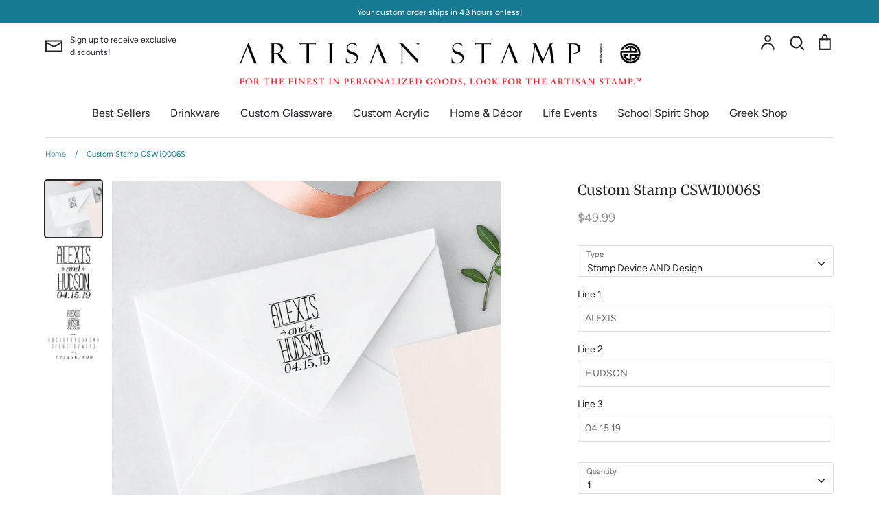

--- FILE ---
content_type: text/html; charset=utf-8
request_url: https://artisanstamp.com/products/custom-stamp-csw10006s
body_size: 35328
content:
<!doctype html>
<html class="no-js supports-no-cookies" lang="en">
<head>
  <!-- Expression v5.0.1 -->
  <meta charset="utf-8">
  <meta http-equiv="X-UA-Compatible" content="IE=edge">
  <meta name="viewport" content="width=device-width,initial-scale=1">
  <meta name="theme-color" content="">
  <meta name="facebook-domain-verification" content="xbu5dj0oobw3zfvl9lcc8af9syk342" />

  <link rel="canonical" href="https://artisanstamp.com/products/custom-stamp-csw10006s">
  
    <link rel="shortcut icon" href="//artisanstamp.com/cdn/shop/files/Artisan-Stamp-Logo_no-background_32x32.png?v=1613773334" type="image/png">
  

  
  <title>
    Custom Stamp CSW10006S
    
    
    
      &ndash; Artisan Stamp
    
  </title>

  
    <meta name="description" content="Custom Wedding Stamp Elevate your correspondence with this Designer Stamp®. Stamps are great for envelopes, notes, hang tags, promotional materials, and much more. This product selection includes the stamp device, design and black ink cartridge. Patented removable clip makes changing stamp designs clean and easy. If yo">
  

  <meta property="og:site_name" content="Artisan Stamp">
<meta property="og:url" content="https://artisanstamp.com/products/custom-stamp-csw10006s">
<meta property="og:title" content="Custom Stamp CSW10006S">
<meta property="og:type" content="product">
<meta property="og:description" content="Custom Wedding Stamp Elevate your correspondence with this Designer Stamp®. Stamps are great for envelopes, notes, hang tags, promotional materials, and much more. This product selection includes the stamp device, design and black ink cartridge. Patented removable clip makes changing stamp designs clean and easy. If yo"><meta property="og:price:amount" content="34.99">
  <meta property="og:price:currency" content="USD"><meta property="og:image" content="http://artisanstamp.com/cdn/shop/products/CSW10006S_ef258e0d-e712-4a61-8072-be3894226575_1200x1200.jpg?v=1547674028"><meta property="og:image" content="http://artisanstamp.com/cdn/shop/products/CSW10006S_1200x1200.jpg?v=1547674020"><meta property="og:image" content="http://artisanstamp.com/cdn/shop/products/CSW10006S_2f030853-4313-4ad6-ac1c-8ddc1e39c260_1200x1200.jpg?v=1547674020">
<meta property="og:image:secure_url" content="https://artisanstamp.com/cdn/shop/products/CSW10006S_ef258e0d-e712-4a61-8072-be3894226575_1200x1200.jpg?v=1547674028"><meta property="og:image:secure_url" content="https://artisanstamp.com/cdn/shop/products/CSW10006S_1200x1200.jpg?v=1547674020"><meta property="og:image:secure_url" content="https://artisanstamp.com/cdn/shop/products/CSW10006S_2f030853-4313-4ad6-ac1c-8ddc1e39c260_1200x1200.jpg?v=1547674020">
<meta name="twitter:card" content="summary_large_image">
<meta name="twitter:title" content="Custom Stamp CSW10006S">
<meta name="twitter:description" content="Custom Wedding Stamp Elevate your correspondence with this Designer Stamp®. Stamps are great for envelopes, notes, hang tags, promotional materials, and much more. This product selection includes the stamp device, design and black ink cartridge. Patented removable clip makes changing stamp designs clean and easy. If yo">


  <link href="//artisanstamp.com/cdn/shop/t/9/assets/theme.scss.css?v=49951455258012111191759259272" rel="stylesheet" type="text/css" media="all" />

  <script>
    document.documentElement.className = document.documentElement.className.replace('no-js', 'js');

    window.theme = {
      strings: {
        addToCart: "Add to Cart",
        soldOut: "Sold Out",
        unavailable: "Unavailable"
      },
      moneyFormat: "${{amount}}",
      Currency: {
        shopCurrency: 'USD',
        defaultCurrency: 'USD',
        default_money_with_currency_format: "${{amount}} USD",
        default_money_format: "${{amount}}"
      }
    };
  </script>

  

  <!--[if (gt IE 9)|!(IE)]><!--><script src="//artisanstamp.com/cdn/shop/t/9/assets/vendor.js?v=102219092780093230521562918591" defer="defer"></script><!--<![endif]-->
  <!--[if lt IE 9]><script src="//artisanstamp.com/cdn/shop/t/9/assets/vendor.js?v=102219092780093230521562918591"></script><![endif]-->

  <!--[if (gt IE 9)|!(IE)]><!--><script src="//artisanstamp.com/cdn/shop/t/9/assets/theme.js?v=139782100242719708251688150236" defer="defer"></script><!--<![endif]-->
  <!--[if lt IE 9]><script src="//artisanstamp.com/cdn/shop/t/9/assets/theme.js?v=139782100242719708251688150236"></script><![endif]-->

  
<!-- starapps_scripts_start -->
<!-- This code is automatically managed by StarApps Studio -->
<!-- Please contact support@starapps.studio for any help -->
<script type="application/json" sa-product-json="true">
          {
            "id": 460315885591,
            "title": "Custom Stamp CSW10006S",
            "handle": "custom-stamp-csw10006s","product_images": [{ "id":4286311825431,"src":"\/\/artisanstamp.com\/cdn\/shop\/products\/CSW10006S_ef258e0d-e712-4a61-8072-be3894226575.jpg?v=1547674028" }  ,  { "id":3733335900183,"src":"\/\/artisanstamp.com\/cdn\/shop\/products\/CSW10006S.jpg?v=1547674020" }  ,  { "id":3733337341975,"src":"\/\/artisanstamp.com\/cdn\/shop\/products\/CSW10006S_2f030853-4313-4ad6-ac1c-8ddc1e39c260.jpg?v=1547674020" }  ],
            "media": [{"alt":"Name and Date Wedding Custom Designer Stamp","id":1481593913367,"position":1,"preview_image":{"aspect_ratio":1.0,"height":1500,"width":1500,"src":"\/\/artisanstamp.com\/cdn\/shop\/products\/CSW10006S_ef258e0d-e712-4a61-8072-be3894226575.jpg?v=1547674028"},"aspect_ratio":1.0,"height":1500,"media_type":"image","src":"\/\/artisanstamp.com\/cdn\/shop\/products\/CSW10006S_ef258e0d-e712-4a61-8072-be3894226575.jpg?v=1547674028","width":1500},{"alt":"Name and Date Wedding Custom Designer Stamp","id":1270763683863,"position":2,"preview_image":{"aspect_ratio":1.0,"height":600,"width":600,"src":"\/\/artisanstamp.com\/cdn\/shop\/products\/CSW10006S.jpg?v=1547674020"},"aspect_ratio":1.0,"height":600,"media_type":"image","src":"\/\/artisanstamp.com\/cdn\/shop\/products\/CSW10006S.jpg?v=1547674020","width":600},{"alt":"Name and Date Wedding Custom Designer Stamp","id":1270763716631,"position":3,"preview_image":{"aspect_ratio":1.0,"height":600,"width":600,"src":"\/\/artisanstamp.com\/cdn\/shop\/products\/CSW10006S_2f030853-4313-4ad6-ac1c-8ddc1e39c260.jpg?v=1547674020"},"aspect_ratio":1.0,"height":600,"media_type":"image","src":"\/\/artisanstamp.com\/cdn\/shop\/products\/CSW10006S_2f030853-4313-4ad6-ac1c-8ddc1e39c260.jpg?v=1547674020","width":600}],"metafields": {},
            "vendor": "Artisan Stamp",
            "variants": [{"id":3702494363671,"title":"Stamp Device AND Design","option1":"Stamp Device AND Design","option2":null,"option3":null,"sku":"CSW10006S","requires_shipping":true,"taxable":true,"featured_image":null,"available":true,"name":"Custom Stamp CSW10006S - Stamp Device AND Design","public_title":"Stamp Device AND Design","options":["Stamp Device AND Design"],"price":4999,"weight":454,"compare_at_price":null,"inventory_quantity":1,"inventory_management":null,"inventory_policy":"deny","barcode":"","requires_selling_plan":false,"selling_plan_allocations":[]},{"id":3702494396439,"title":"Stamp Design Only","option1":"Stamp Design Only","option2":null,"option3":null,"sku":"POLY_W10006S","requires_shipping":true,"taxable":true,"featured_image":null,"available":true,"name":"Custom Stamp CSW10006S - Stamp Design Only","public_title":"Stamp Design Only","options":["Stamp Design Only"],"price":3499,"weight":454,"compare_at_price":null,"inventory_quantity":0,"inventory_management":null,"inventory_policy":"deny","barcode":"","requires_selling_plan":false,"selling_plan_allocations":[]}],
            "url": "\/products\/custom-stamp-csw10006s",
            "options": [{"name":"Type","position":1,"values":["Stamp Device AND Design","Stamp Design Only"]}],
            "images": ["\/\/artisanstamp.com\/cdn\/shop\/products\/CSW10006S_ef258e0d-e712-4a61-8072-be3894226575.jpg?v=1547674028","\/\/artisanstamp.com\/cdn\/shop\/products\/CSW10006S.jpg?v=1547674020","\/\/artisanstamp.com\/cdn\/shop\/products\/CSW10006S_2f030853-4313-4ad6-ac1c-8ddc1e39c260.jpg?v=1547674020"],
            "featured_image": "\/\/artisanstamp.com\/cdn\/shop\/products\/CSW10006S_ef258e0d-e712-4a61-8072-be3894226575.jpg?v=1547674028",
            "tags": ["Couples","Custom","Date","Square","Stamp","Wedding"],
            "available": true,
            "price_min": 3499,
            "price_max": 4999,
            "compare_at_price_min": 0,
            "compare_at_price_max": 0}
    </script>
<script type="text/javascript" src="https://bcdn.starapps.studio/apps/via/artisan-stamp/script-1614588088.js?shop=artisan-stamp.myshopify.com" async></script>
<!-- starapps_scripts_end -->
<script>window.performance && window.performance.mark && window.performance.mark('shopify.content_for_header.start');</script><meta name="facebook-domain-verification" content="ovg7lv56zd1ez02c1ldz2l2xt9762p">
<meta id="shopify-digital-wallet" name="shopify-digital-wallet" content="/23819721/digital_wallets/dialog">
<meta name="shopify-checkout-api-token" content="b3358a5e07a277f188318ff9c0f0f5a6">
<meta id="in-context-paypal-metadata" data-shop-id="23819721" data-venmo-supported="false" data-environment="production" data-locale="en_US" data-paypal-v4="true" data-currency="USD">
<link rel="alternate" type="application/json+oembed" href="https://artisanstamp.com/products/custom-stamp-csw10006s.oembed">
<script async="async" src="/checkouts/internal/preloads.js?locale=en-US"></script>
<link rel="preconnect" href="https://shop.app" crossorigin="anonymous">
<script async="async" src="https://shop.app/checkouts/internal/preloads.js?locale=en-US&shop_id=23819721" crossorigin="anonymous"></script>
<script id="apple-pay-shop-capabilities" type="application/json">{"shopId":23819721,"countryCode":"US","currencyCode":"USD","merchantCapabilities":["supports3DS"],"merchantId":"gid:\/\/shopify\/Shop\/23819721","merchantName":"Artisan Stamp","requiredBillingContactFields":["postalAddress","email"],"requiredShippingContactFields":["postalAddress","email"],"shippingType":"shipping","supportedNetworks":["visa","masterCard","amex","discover","elo","jcb"],"total":{"type":"pending","label":"Artisan Stamp","amount":"1.00"},"shopifyPaymentsEnabled":true,"supportsSubscriptions":true}</script>
<script id="shopify-features" type="application/json">{"accessToken":"b3358a5e07a277f188318ff9c0f0f5a6","betas":["rich-media-storefront-analytics"],"domain":"artisanstamp.com","predictiveSearch":true,"shopId":23819721,"locale":"en"}</script>
<script>var Shopify = Shopify || {};
Shopify.shop = "artisan-stamp.myshopify.com";
Shopify.locale = "en";
Shopify.currency = {"active":"USD","rate":"1.0"};
Shopify.country = "US";
Shopify.theme = {"name":"Expression-TH-12-JULY-2019","id":73246113815,"schema_name":"Expression","schema_version":"5.0.1","theme_store_id":230,"role":"main"};
Shopify.theme.handle = "null";
Shopify.theme.style = {"id":null,"handle":null};
Shopify.cdnHost = "artisanstamp.com/cdn";
Shopify.routes = Shopify.routes || {};
Shopify.routes.root = "/";</script>
<script type="module">!function(o){(o.Shopify=o.Shopify||{}).modules=!0}(window);</script>
<script>!function(o){function n(){var o=[];function n(){o.push(Array.prototype.slice.apply(arguments))}return n.q=o,n}var t=o.Shopify=o.Shopify||{};t.loadFeatures=n(),t.autoloadFeatures=n()}(window);</script>
<script>
  window.ShopifyPay = window.ShopifyPay || {};
  window.ShopifyPay.apiHost = "shop.app\/pay";
  window.ShopifyPay.redirectState = null;
</script>
<script id="shop-js-analytics" type="application/json">{"pageType":"product"}</script>
<script defer="defer" async type="module" src="//artisanstamp.com/cdn/shopifycloud/shop-js/modules/v2/client.init-shop-cart-sync_C5BV16lS.en.esm.js"></script>
<script defer="defer" async type="module" src="//artisanstamp.com/cdn/shopifycloud/shop-js/modules/v2/chunk.common_CygWptCX.esm.js"></script>
<script type="module">
  await import("//artisanstamp.com/cdn/shopifycloud/shop-js/modules/v2/client.init-shop-cart-sync_C5BV16lS.en.esm.js");
await import("//artisanstamp.com/cdn/shopifycloud/shop-js/modules/v2/chunk.common_CygWptCX.esm.js");

  window.Shopify.SignInWithShop?.initShopCartSync?.({"fedCMEnabled":true,"windoidEnabled":true});

</script>
<script>
  window.Shopify = window.Shopify || {};
  if (!window.Shopify.featureAssets) window.Shopify.featureAssets = {};
  window.Shopify.featureAssets['shop-js'] = {"shop-cart-sync":["modules/v2/client.shop-cart-sync_ZFArdW7E.en.esm.js","modules/v2/chunk.common_CygWptCX.esm.js"],"init-fed-cm":["modules/v2/client.init-fed-cm_CmiC4vf6.en.esm.js","modules/v2/chunk.common_CygWptCX.esm.js"],"shop-button":["modules/v2/client.shop-button_tlx5R9nI.en.esm.js","modules/v2/chunk.common_CygWptCX.esm.js"],"shop-cash-offers":["modules/v2/client.shop-cash-offers_DOA2yAJr.en.esm.js","modules/v2/chunk.common_CygWptCX.esm.js","modules/v2/chunk.modal_D71HUcav.esm.js"],"init-windoid":["modules/v2/client.init-windoid_sURxWdc1.en.esm.js","modules/v2/chunk.common_CygWptCX.esm.js"],"shop-toast-manager":["modules/v2/client.shop-toast-manager_ClPi3nE9.en.esm.js","modules/v2/chunk.common_CygWptCX.esm.js"],"init-shop-email-lookup-coordinator":["modules/v2/client.init-shop-email-lookup-coordinator_B8hsDcYM.en.esm.js","modules/v2/chunk.common_CygWptCX.esm.js"],"init-shop-cart-sync":["modules/v2/client.init-shop-cart-sync_C5BV16lS.en.esm.js","modules/v2/chunk.common_CygWptCX.esm.js"],"avatar":["modules/v2/client.avatar_BTnouDA3.en.esm.js"],"pay-button":["modules/v2/client.pay-button_FdsNuTd3.en.esm.js","modules/v2/chunk.common_CygWptCX.esm.js"],"init-customer-accounts":["modules/v2/client.init-customer-accounts_DxDtT_ad.en.esm.js","modules/v2/client.shop-login-button_C5VAVYt1.en.esm.js","modules/v2/chunk.common_CygWptCX.esm.js","modules/v2/chunk.modal_D71HUcav.esm.js"],"init-shop-for-new-customer-accounts":["modules/v2/client.init-shop-for-new-customer-accounts_ChsxoAhi.en.esm.js","modules/v2/client.shop-login-button_C5VAVYt1.en.esm.js","modules/v2/chunk.common_CygWptCX.esm.js","modules/v2/chunk.modal_D71HUcav.esm.js"],"shop-login-button":["modules/v2/client.shop-login-button_C5VAVYt1.en.esm.js","modules/v2/chunk.common_CygWptCX.esm.js","modules/v2/chunk.modal_D71HUcav.esm.js"],"init-customer-accounts-sign-up":["modules/v2/client.init-customer-accounts-sign-up_CPSyQ0Tj.en.esm.js","modules/v2/client.shop-login-button_C5VAVYt1.en.esm.js","modules/v2/chunk.common_CygWptCX.esm.js","modules/v2/chunk.modal_D71HUcav.esm.js"],"shop-follow-button":["modules/v2/client.shop-follow-button_Cva4Ekp9.en.esm.js","modules/v2/chunk.common_CygWptCX.esm.js","modules/v2/chunk.modal_D71HUcav.esm.js"],"checkout-modal":["modules/v2/client.checkout-modal_BPM8l0SH.en.esm.js","modules/v2/chunk.common_CygWptCX.esm.js","modules/v2/chunk.modal_D71HUcav.esm.js"],"lead-capture":["modules/v2/client.lead-capture_Bi8yE_yS.en.esm.js","modules/v2/chunk.common_CygWptCX.esm.js","modules/v2/chunk.modal_D71HUcav.esm.js"],"shop-login":["modules/v2/client.shop-login_D6lNrXab.en.esm.js","modules/v2/chunk.common_CygWptCX.esm.js","modules/v2/chunk.modal_D71HUcav.esm.js"],"payment-terms":["modules/v2/client.payment-terms_CZxnsJam.en.esm.js","modules/v2/chunk.common_CygWptCX.esm.js","modules/v2/chunk.modal_D71HUcav.esm.js"]};
</script>
<script>(function() {
  var isLoaded = false;
  function asyncLoad() {
    if (isLoaded) return;
    isLoaded = true;
    var urls = ["https:\/\/cdn.productcustomizer.com\/storefront\/production-product-customizer-v2.js?shop=artisan-stamp.myshopify.com","https:\/\/chimpstatic.com\/mcjs-connected\/js\/users\/cb4f173b01ce6933abf2b12d3\/c7004c7f223ccf383a8c5c40c.js?shop=artisan-stamp.myshopify.com","https:\/\/static.klaviyo.com\/onsite\/js\/klaviyo.js?company_id=XzcCfG\u0026shop=artisan-stamp.myshopify.com","https:\/\/static.klaviyo.com\/onsite\/js\/klaviyo.js?company_id=XzcCfG\u0026shop=artisan-stamp.myshopify.com"];
    for (var i = 0; i < urls.length; i++) {
      var s = document.createElement('script');
      s.type = 'text/javascript';
      s.async = true;
      s.src = urls[i];
      var x = document.getElementsByTagName('script')[0];
      x.parentNode.insertBefore(s, x);
    }
  };
  if(window.attachEvent) {
    window.attachEvent('onload', asyncLoad);
  } else {
    window.addEventListener('load', asyncLoad, false);
  }
})();</script>
<script id="__st">var __st={"a":23819721,"offset":-21600,"reqid":"d93d817d-cf0d-44ef-b41a-21b1831ed023-1768795430","pageurl":"artisanstamp.com\/products\/custom-stamp-csw10006s","u":"b02eb13ca6e0","p":"product","rtyp":"product","rid":460315885591};</script>
<script>window.ShopifyPaypalV4VisibilityTracking = true;</script>
<script id="captcha-bootstrap">!function(){'use strict';const t='contact',e='account',n='new_comment',o=[[t,t],['blogs',n],['comments',n],[t,'customer']],c=[[e,'customer_login'],[e,'guest_login'],[e,'recover_customer_password'],[e,'create_customer']],r=t=>t.map((([t,e])=>`form[action*='/${t}']:not([data-nocaptcha='true']) input[name='form_type'][value='${e}']`)).join(','),a=t=>()=>t?[...document.querySelectorAll(t)].map((t=>t.form)):[];function s(){const t=[...o],e=r(t);return a(e)}const i='password',u='form_key',d=['recaptcha-v3-token','g-recaptcha-response','h-captcha-response',i],f=()=>{try{return window.sessionStorage}catch{return}},m='__shopify_v',_=t=>t.elements[u];function p(t,e,n=!1){try{const o=window.sessionStorage,c=JSON.parse(o.getItem(e)),{data:r}=function(t){const{data:e,action:n}=t;return t[m]||n?{data:e,action:n}:{data:t,action:n}}(c);for(const[e,n]of Object.entries(r))t.elements[e]&&(t.elements[e].value=n);n&&o.removeItem(e)}catch(o){console.error('form repopulation failed',{error:o})}}const l='form_type',E='cptcha';function T(t){t.dataset[E]=!0}const w=window,h=w.document,L='Shopify',v='ce_forms',y='captcha';let A=!1;((t,e)=>{const n=(g='f06e6c50-85a8-45c8-87d0-21a2b65856fe',I='https://cdn.shopify.com/shopifycloud/storefront-forms-hcaptcha/ce_storefront_forms_captcha_hcaptcha.v1.5.2.iife.js',D={infoText:'Protected by hCaptcha',privacyText:'Privacy',termsText:'Terms'},(t,e,n)=>{const o=w[L][v],c=o.bindForm;if(c)return c(t,g,e,D).then(n);var r;o.q.push([[t,g,e,D],n]),r=I,A||(h.body.append(Object.assign(h.createElement('script'),{id:'captcha-provider',async:!0,src:r})),A=!0)});var g,I,D;w[L]=w[L]||{},w[L][v]=w[L][v]||{},w[L][v].q=[],w[L][y]=w[L][y]||{},w[L][y].protect=function(t,e){n(t,void 0,e),T(t)},Object.freeze(w[L][y]),function(t,e,n,w,h,L){const[v,y,A,g]=function(t,e,n){const i=e?o:[],u=t?c:[],d=[...i,...u],f=r(d),m=r(i),_=r(d.filter((([t,e])=>n.includes(e))));return[a(f),a(m),a(_),s()]}(w,h,L),I=t=>{const e=t.target;return e instanceof HTMLFormElement?e:e&&e.form},D=t=>v().includes(t);t.addEventListener('submit',(t=>{const e=I(t);if(!e)return;const n=D(e)&&!e.dataset.hcaptchaBound&&!e.dataset.recaptchaBound,o=_(e),c=g().includes(e)&&(!o||!o.value);(n||c)&&t.preventDefault(),c&&!n&&(function(t){try{if(!f())return;!function(t){const e=f();if(!e)return;const n=_(t);if(!n)return;const o=n.value;o&&e.removeItem(o)}(t);const e=Array.from(Array(32),(()=>Math.random().toString(36)[2])).join('');!function(t,e){_(t)||t.append(Object.assign(document.createElement('input'),{type:'hidden',name:u})),t.elements[u].value=e}(t,e),function(t,e){const n=f();if(!n)return;const o=[...t.querySelectorAll(`input[type='${i}']`)].map((({name:t})=>t)),c=[...d,...o],r={};for(const[a,s]of new FormData(t).entries())c.includes(a)||(r[a]=s);n.setItem(e,JSON.stringify({[m]:1,action:t.action,data:r}))}(t,e)}catch(e){console.error('failed to persist form',e)}}(e),e.submit())}));const S=(t,e)=>{t&&!t.dataset[E]&&(n(t,e.some((e=>e===t))),T(t))};for(const o of['focusin','change'])t.addEventListener(o,(t=>{const e=I(t);D(e)&&S(e,y())}));const B=e.get('form_key'),M=e.get(l),P=B&&M;t.addEventListener('DOMContentLoaded',(()=>{const t=y();if(P)for(const e of t)e.elements[l].value===M&&p(e,B);[...new Set([...A(),...v().filter((t=>'true'===t.dataset.shopifyCaptcha))])].forEach((e=>S(e,t)))}))}(h,new URLSearchParams(w.location.search),n,t,e,['guest_login'])})(!0,!0)}();</script>
<script integrity="sha256-4kQ18oKyAcykRKYeNunJcIwy7WH5gtpwJnB7kiuLZ1E=" data-source-attribution="shopify.loadfeatures" defer="defer" src="//artisanstamp.com/cdn/shopifycloud/storefront/assets/storefront/load_feature-a0a9edcb.js" crossorigin="anonymous"></script>
<script crossorigin="anonymous" defer="defer" src="//artisanstamp.com/cdn/shopifycloud/storefront/assets/shopify_pay/storefront-65b4c6d7.js?v=20250812"></script>
<script data-source-attribution="shopify.dynamic_checkout.dynamic.init">var Shopify=Shopify||{};Shopify.PaymentButton=Shopify.PaymentButton||{isStorefrontPortableWallets:!0,init:function(){window.Shopify.PaymentButton.init=function(){};var t=document.createElement("script");t.src="https://artisanstamp.com/cdn/shopifycloud/portable-wallets/latest/portable-wallets.en.js",t.type="module",document.head.appendChild(t)}};
</script>
<script data-source-attribution="shopify.dynamic_checkout.buyer_consent">
  function portableWalletsHideBuyerConsent(e){var t=document.getElementById("shopify-buyer-consent"),n=document.getElementById("shopify-subscription-policy-button");t&&n&&(t.classList.add("hidden"),t.setAttribute("aria-hidden","true"),n.removeEventListener("click",e))}function portableWalletsShowBuyerConsent(e){var t=document.getElementById("shopify-buyer-consent"),n=document.getElementById("shopify-subscription-policy-button");t&&n&&(t.classList.remove("hidden"),t.removeAttribute("aria-hidden"),n.addEventListener("click",e))}window.Shopify?.PaymentButton&&(window.Shopify.PaymentButton.hideBuyerConsent=portableWalletsHideBuyerConsent,window.Shopify.PaymentButton.showBuyerConsent=portableWalletsShowBuyerConsent);
</script>
<script data-source-attribution="shopify.dynamic_checkout.cart.bootstrap">document.addEventListener("DOMContentLoaded",(function(){function t(){return document.querySelector("shopify-accelerated-checkout-cart, shopify-accelerated-checkout")}if(t())Shopify.PaymentButton.init();else{new MutationObserver((function(e,n){t()&&(Shopify.PaymentButton.init(),n.disconnect())})).observe(document.body,{childList:!0,subtree:!0})}}));
</script>
<link id="shopify-accelerated-checkout-styles" rel="stylesheet" media="screen" href="https://artisanstamp.com/cdn/shopifycloud/portable-wallets/latest/accelerated-checkout-backwards-compat.css" crossorigin="anonymous">
<style id="shopify-accelerated-checkout-cart">
        #shopify-buyer-consent {
  margin-top: 1em;
  display: inline-block;
  width: 100%;
}

#shopify-buyer-consent.hidden {
  display: none;
}

#shopify-subscription-policy-button {
  background: none;
  border: none;
  padding: 0;
  text-decoration: underline;
  font-size: inherit;
  cursor: pointer;
}

#shopify-subscription-policy-button::before {
  box-shadow: none;
}

      </style>
<script id="sections-script" data-sections="product-recommendations" defer="defer" src="//artisanstamp.com/cdn/shop/t/9/compiled_assets/scripts.js?2645"></script>
<script>window.performance && window.performance.mark && window.performance.mark('shopify.content_for_header.end');</script>
  <link href="//artisanstamp.com/cdn/shop/t/9/assets/shopstorm-apps.scss.css?v=166495328941381572941623446737" rel="stylesheet" type="text/css" media="all" />
  <script async src="https://cdn.productcustomizer.com/storefront/production-product-customizer-v2.js?shop=artisan-stamp.myshopify.com" type="text/javascript"></script>
<!-- BEGIN app block: shopify://apps/uppromote-affiliate/blocks/core-script/64c32457-930d-4cb9-9641-e24c0d9cf1f4 --><!-- BEGIN app snippet: core-metafields-setting --><!--suppress ES6ConvertVarToLetConst -->
<script type="application/json" id="core-uppromote-settings">{"app_env":{"env":"production"},"message_bar_setting":{"referral_enable":0,"referral_content":"You're shopping with {affiliate_name}!","referral_font":"Poppins","referral_font_size":14,"referral_text_color":"#ffffff","referral_background_color":"#338FB1","not_referral_enable":0,"not_referral_content":"Enjoy your time.","not_referral_font":"Poppins","not_referral_font_size":14,"not_referral_text_color":"#ffffff","not_referral_background_color":"#338FB1"}}</script>
<script type="application/json" id="core-uppromote-cart">{"note":null,"attributes":{},"original_total_price":0,"total_price":0,"total_discount":0,"total_weight":0.0,"item_count":0,"items":[],"requires_shipping":false,"currency":"USD","items_subtotal_price":0,"cart_level_discount_applications":[],"checkout_charge_amount":0}</script>
<script id="core-uppromote-quick-store-tracking-vars">
    function getDocumentContext(){const{href:a,hash:b,host:c,hostname:d,origin:e,pathname:f,port:g,protocol:h,search:i}=window.location,j=document.referrer,k=document.characterSet,l=document.title;return{location:{href:a,hash:b,host:c,hostname:d,origin:e,pathname:f,port:g,protocol:h,search:i},referrer:j||document.location.href,characterSet:k,title:l}}function getNavigatorContext(){const{language:a,cookieEnabled:b,languages:c,userAgent:d}=navigator;return{language:a,cookieEnabled:b,languages:c,userAgent:d}}function getWindowContext(){const{innerHeight:a,innerWidth:b,outerHeight:c,outerWidth:d,origin:e,screen:{height:j,width:k},screenX:f,screenY:g,scrollX:h,scrollY:i}=window;return{innerHeight:a,innerWidth:b,outerHeight:c,outerWidth:d,origin:e,screen:{screenHeight:j,screenWidth:k},screenX:f,screenY:g,scrollX:h,scrollY:i,location:getDocumentContext().location}}function getContext(){return{document:getDocumentContext(),navigator:getNavigatorContext(),window:getWindowContext()}}
    if (window.location.href.includes('?sca_ref=')) {
        localStorage.setItem('__up_lastViewedPageContext', JSON.stringify({
            context: getContext(),
            timestamp: new Date().toISOString(),
        }))
    }
</script>

<script id="core-uppromote-setting-booster">
    var UpPromoteCoreSettings = JSON.parse(document.getElementById('core-uppromote-settings').textContent)
    UpPromoteCoreSettings.currentCart = JSON.parse(document.getElementById('core-uppromote-cart')?.textContent || '{}')
    const idToClean = ['core-uppromote-settings', 'core-uppromote-cart', 'core-uppromote-setting-booster', 'core-uppromote-quick-store-tracking-vars']
    idToClean.forEach(id => {
        document.getElementById(id)?.remove()
    })
</script>
<!-- END app snippet -->


<!-- END app block --><script src="https://cdn.shopify.com/extensions/019bc4a6-eb4b-7d07-80ed-0d44dde74f8b/app-105/assets/core.min.js" type="text/javascript" defer="defer"></script>
<script src="https://cdn.shopify.com/extensions/019bb1eb-3017-7eaa-b546-f7de9ed1564f/my-app-527/assets/productReview.js" type="text/javascript" defer="defer"></script>
<link href="https://cdn.shopify.com/extensions/019bb1eb-3017-7eaa-b546-f7de9ed1564f/my-app-527/assets/frontend.css" rel="stylesheet" type="text/css" media="all">
<link href="https://monorail-edge.shopifysvc.com" rel="dns-prefetch">
<script>(function(){if ("sendBeacon" in navigator && "performance" in window) {try {var session_token_from_headers = performance.getEntriesByType('navigation')[0].serverTiming.find(x => x.name == '_s').description;} catch {var session_token_from_headers = undefined;}var session_cookie_matches = document.cookie.match(/_shopify_s=([^;]*)/);var session_token_from_cookie = session_cookie_matches && session_cookie_matches.length === 2 ? session_cookie_matches[1] : "";var session_token = session_token_from_headers || session_token_from_cookie || "";function handle_abandonment_event(e) {var entries = performance.getEntries().filter(function(entry) {return /monorail-edge.shopifysvc.com/.test(entry.name);});if (!window.abandonment_tracked && entries.length === 0) {window.abandonment_tracked = true;var currentMs = Date.now();var navigation_start = performance.timing.navigationStart;var payload = {shop_id: 23819721,url: window.location.href,navigation_start,duration: currentMs - navigation_start,session_token,page_type: "product"};window.navigator.sendBeacon("https://monorail-edge.shopifysvc.com/v1/produce", JSON.stringify({schema_id: "online_store_buyer_site_abandonment/1.1",payload: payload,metadata: {event_created_at_ms: currentMs,event_sent_at_ms: currentMs}}));}}window.addEventListener('pagehide', handle_abandonment_event);}}());</script>
<script id="web-pixels-manager-setup">(function e(e,d,r,n,o){if(void 0===o&&(o={}),!Boolean(null===(a=null===(i=window.Shopify)||void 0===i?void 0:i.analytics)||void 0===a?void 0:a.replayQueue)){var i,a;window.Shopify=window.Shopify||{};var t=window.Shopify;t.analytics=t.analytics||{};var s=t.analytics;s.replayQueue=[],s.publish=function(e,d,r){return s.replayQueue.push([e,d,r]),!0};try{self.performance.mark("wpm:start")}catch(e){}var l=function(){var e={modern:/Edge?\/(1{2}[4-9]|1[2-9]\d|[2-9]\d{2}|\d{4,})\.\d+(\.\d+|)|Firefox\/(1{2}[4-9]|1[2-9]\d|[2-9]\d{2}|\d{4,})\.\d+(\.\d+|)|Chrom(ium|e)\/(9{2}|\d{3,})\.\d+(\.\d+|)|(Maci|X1{2}).+ Version\/(15\.\d+|(1[6-9]|[2-9]\d|\d{3,})\.\d+)([,.]\d+|)( \(\w+\)|)( Mobile\/\w+|) Safari\/|Chrome.+OPR\/(9{2}|\d{3,})\.\d+\.\d+|(CPU[ +]OS|iPhone[ +]OS|CPU[ +]iPhone|CPU IPhone OS|CPU iPad OS)[ +]+(15[._]\d+|(1[6-9]|[2-9]\d|\d{3,})[._]\d+)([._]\d+|)|Android:?[ /-](13[3-9]|1[4-9]\d|[2-9]\d{2}|\d{4,})(\.\d+|)(\.\d+|)|Android.+Firefox\/(13[5-9]|1[4-9]\d|[2-9]\d{2}|\d{4,})\.\d+(\.\d+|)|Android.+Chrom(ium|e)\/(13[3-9]|1[4-9]\d|[2-9]\d{2}|\d{4,})\.\d+(\.\d+|)|SamsungBrowser\/([2-9]\d|\d{3,})\.\d+/,legacy:/Edge?\/(1[6-9]|[2-9]\d|\d{3,})\.\d+(\.\d+|)|Firefox\/(5[4-9]|[6-9]\d|\d{3,})\.\d+(\.\d+|)|Chrom(ium|e)\/(5[1-9]|[6-9]\d|\d{3,})\.\d+(\.\d+|)([\d.]+$|.*Safari\/(?![\d.]+ Edge\/[\d.]+$))|(Maci|X1{2}).+ Version\/(10\.\d+|(1[1-9]|[2-9]\d|\d{3,})\.\d+)([,.]\d+|)( \(\w+\)|)( Mobile\/\w+|) Safari\/|Chrome.+OPR\/(3[89]|[4-9]\d|\d{3,})\.\d+\.\d+|(CPU[ +]OS|iPhone[ +]OS|CPU[ +]iPhone|CPU IPhone OS|CPU iPad OS)[ +]+(10[._]\d+|(1[1-9]|[2-9]\d|\d{3,})[._]\d+)([._]\d+|)|Android:?[ /-](13[3-9]|1[4-9]\d|[2-9]\d{2}|\d{4,})(\.\d+|)(\.\d+|)|Mobile Safari.+OPR\/([89]\d|\d{3,})\.\d+\.\d+|Android.+Firefox\/(13[5-9]|1[4-9]\d|[2-9]\d{2}|\d{4,})\.\d+(\.\d+|)|Android.+Chrom(ium|e)\/(13[3-9]|1[4-9]\d|[2-9]\d{2}|\d{4,})\.\d+(\.\d+|)|Android.+(UC? ?Browser|UCWEB|U3)[ /]?(15\.([5-9]|\d{2,})|(1[6-9]|[2-9]\d|\d{3,})\.\d+)\.\d+|SamsungBrowser\/(5\.\d+|([6-9]|\d{2,})\.\d+)|Android.+MQ{2}Browser\/(14(\.(9|\d{2,})|)|(1[5-9]|[2-9]\d|\d{3,})(\.\d+|))(\.\d+|)|K[Aa][Ii]OS\/(3\.\d+|([4-9]|\d{2,})\.\d+)(\.\d+|)/},d=e.modern,r=e.legacy,n=navigator.userAgent;return n.match(d)?"modern":n.match(r)?"legacy":"unknown"}(),u="modern"===l?"modern":"legacy",c=(null!=n?n:{modern:"",legacy:""})[u],f=function(e){return[e.baseUrl,"/wpm","/b",e.hashVersion,"modern"===e.buildTarget?"m":"l",".js"].join("")}({baseUrl:d,hashVersion:r,buildTarget:u}),m=function(e){var d=e.version,r=e.bundleTarget,n=e.surface,o=e.pageUrl,i=e.monorailEndpoint;return{emit:function(e){var a=e.status,t=e.errorMsg,s=(new Date).getTime(),l=JSON.stringify({metadata:{event_sent_at_ms:s},events:[{schema_id:"web_pixels_manager_load/3.1",payload:{version:d,bundle_target:r,page_url:o,status:a,surface:n,error_msg:t},metadata:{event_created_at_ms:s}}]});if(!i)return console&&console.warn&&console.warn("[Web Pixels Manager] No Monorail endpoint provided, skipping logging."),!1;try{return self.navigator.sendBeacon.bind(self.navigator)(i,l)}catch(e){}var u=new XMLHttpRequest;try{return u.open("POST",i,!0),u.setRequestHeader("Content-Type","text/plain"),u.send(l),!0}catch(e){return console&&console.warn&&console.warn("[Web Pixels Manager] Got an unhandled error while logging to Monorail."),!1}}}}({version:r,bundleTarget:l,surface:e.surface,pageUrl:self.location.href,monorailEndpoint:e.monorailEndpoint});try{o.browserTarget=l,function(e){var d=e.src,r=e.async,n=void 0===r||r,o=e.onload,i=e.onerror,a=e.sri,t=e.scriptDataAttributes,s=void 0===t?{}:t,l=document.createElement("script"),u=document.querySelector("head"),c=document.querySelector("body");if(l.async=n,l.src=d,a&&(l.integrity=a,l.crossOrigin="anonymous"),s)for(var f in s)if(Object.prototype.hasOwnProperty.call(s,f))try{l.dataset[f]=s[f]}catch(e){}if(o&&l.addEventListener("load",o),i&&l.addEventListener("error",i),u)u.appendChild(l);else{if(!c)throw new Error("Did not find a head or body element to append the script");c.appendChild(l)}}({src:f,async:!0,onload:function(){if(!function(){var e,d;return Boolean(null===(d=null===(e=window.Shopify)||void 0===e?void 0:e.analytics)||void 0===d?void 0:d.initialized)}()){var d=window.webPixelsManager.init(e)||void 0;if(d){var r=window.Shopify.analytics;r.replayQueue.forEach((function(e){var r=e[0],n=e[1],o=e[2];d.publishCustomEvent(r,n,o)})),r.replayQueue=[],r.publish=d.publishCustomEvent,r.visitor=d.visitor,r.initialized=!0}}},onerror:function(){return m.emit({status:"failed",errorMsg:"".concat(f," has failed to load")})},sri:function(e){var d=/^sha384-[A-Za-z0-9+/=]+$/;return"string"==typeof e&&d.test(e)}(c)?c:"",scriptDataAttributes:o}),m.emit({status:"loading"})}catch(e){m.emit({status:"failed",errorMsg:(null==e?void 0:e.message)||"Unknown error"})}}})({shopId: 23819721,storefrontBaseUrl: "https://artisanstamp.com",extensionsBaseUrl: "https://extensions.shopifycdn.com/cdn/shopifycloud/web-pixels-manager",monorailEndpoint: "https://monorail-edge.shopifysvc.com/unstable/produce_batch",surface: "storefront-renderer",enabledBetaFlags: ["2dca8a86"],webPixelsConfigList: [{"id":"362905915","configuration":"{\"pixel_id\":\"2912926185488128\",\"pixel_type\":\"facebook_pixel\",\"metaapp_system_user_token\":\"-\"}","eventPayloadVersion":"v1","runtimeContext":"OPEN","scriptVersion":"ca16bc87fe92b6042fbaa3acc2fbdaa6","type":"APP","apiClientId":2329312,"privacyPurposes":["ANALYTICS","MARKETING","SALE_OF_DATA"],"dataSharingAdjustments":{"protectedCustomerApprovalScopes":["read_customer_address","read_customer_email","read_customer_name","read_customer_personal_data","read_customer_phone"]}},{"id":"303366459","configuration":"{\"shopId\":\"69099\",\"env\":\"production\",\"metaData\":\"[]\"}","eventPayloadVersion":"v1","runtimeContext":"STRICT","scriptVersion":"8e11013497942cd9be82d03af35714e6","type":"APP","apiClientId":2773553,"privacyPurposes":[],"dataSharingAdjustments":{"protectedCustomerApprovalScopes":["read_customer_address","read_customer_email","read_customer_name","read_customer_personal_data","read_customer_phone"]}},{"id":"229605691","configuration":"{\"tagID\":\"2614209277640\"}","eventPayloadVersion":"v1","runtimeContext":"STRICT","scriptVersion":"18031546ee651571ed29edbe71a3550b","type":"APP","apiClientId":3009811,"privacyPurposes":["ANALYTICS","MARKETING","SALE_OF_DATA"],"dataSharingAdjustments":{"protectedCustomerApprovalScopes":["read_customer_address","read_customer_email","read_customer_name","read_customer_personal_data","read_customer_phone"]}},{"id":"shopify-app-pixel","configuration":"{}","eventPayloadVersion":"v1","runtimeContext":"STRICT","scriptVersion":"0450","apiClientId":"shopify-pixel","type":"APP","privacyPurposes":["ANALYTICS","MARKETING"]},{"id":"shopify-custom-pixel","eventPayloadVersion":"v1","runtimeContext":"LAX","scriptVersion":"0450","apiClientId":"shopify-pixel","type":"CUSTOM","privacyPurposes":["ANALYTICS","MARKETING"]}],isMerchantRequest: false,initData: {"shop":{"name":"Artisan Stamp","paymentSettings":{"currencyCode":"USD"},"myshopifyDomain":"artisan-stamp.myshopify.com","countryCode":"US","storefrontUrl":"https:\/\/artisanstamp.com"},"customer":null,"cart":null,"checkout":null,"productVariants":[{"price":{"amount":49.99,"currencyCode":"USD"},"product":{"title":"Custom Stamp CSW10006S","vendor":"Artisan Stamp","id":"460315885591","untranslatedTitle":"Custom Stamp CSW10006S","url":"\/products\/custom-stamp-csw10006s","type":"stamp"},"id":"3702494363671","image":{"src":"\/\/artisanstamp.com\/cdn\/shop\/products\/CSW10006S_ef258e0d-e712-4a61-8072-be3894226575.jpg?v=1547674028"},"sku":"CSW10006S","title":"Stamp Device AND Design","untranslatedTitle":"Stamp Device AND Design"},{"price":{"amount":34.99,"currencyCode":"USD"},"product":{"title":"Custom Stamp CSW10006S","vendor":"Artisan Stamp","id":"460315885591","untranslatedTitle":"Custom Stamp CSW10006S","url":"\/products\/custom-stamp-csw10006s","type":"stamp"},"id":"3702494396439","image":{"src":"\/\/artisanstamp.com\/cdn\/shop\/products\/CSW10006S_ef258e0d-e712-4a61-8072-be3894226575.jpg?v=1547674028"},"sku":"POLY_W10006S","title":"Stamp Design Only","untranslatedTitle":"Stamp Design Only"}],"purchasingCompany":null},},"https://artisanstamp.com/cdn","fcfee988w5aeb613cpc8e4bc33m6693e112",{"modern":"","legacy":""},{"shopId":"23819721","storefrontBaseUrl":"https:\/\/artisanstamp.com","extensionBaseUrl":"https:\/\/extensions.shopifycdn.com\/cdn\/shopifycloud\/web-pixels-manager","surface":"storefront-renderer","enabledBetaFlags":"[\"2dca8a86\"]","isMerchantRequest":"false","hashVersion":"fcfee988w5aeb613cpc8e4bc33m6693e112","publish":"custom","events":"[[\"page_viewed\",{}],[\"product_viewed\",{\"productVariant\":{\"price\":{\"amount\":49.99,\"currencyCode\":\"USD\"},\"product\":{\"title\":\"Custom Stamp CSW10006S\",\"vendor\":\"Artisan Stamp\",\"id\":\"460315885591\",\"untranslatedTitle\":\"Custom Stamp CSW10006S\",\"url\":\"\/products\/custom-stamp-csw10006s\",\"type\":\"stamp\"},\"id\":\"3702494363671\",\"image\":{\"src\":\"\/\/artisanstamp.com\/cdn\/shop\/products\/CSW10006S_ef258e0d-e712-4a61-8072-be3894226575.jpg?v=1547674028\"},\"sku\":\"CSW10006S\",\"title\":\"Stamp Device AND Design\",\"untranslatedTitle\":\"Stamp Device AND Design\"}}]]"});</script><script>
  window.ShopifyAnalytics = window.ShopifyAnalytics || {};
  window.ShopifyAnalytics.meta = window.ShopifyAnalytics.meta || {};
  window.ShopifyAnalytics.meta.currency = 'USD';
  var meta = {"product":{"id":460315885591,"gid":"gid:\/\/shopify\/Product\/460315885591","vendor":"Artisan Stamp","type":"stamp","handle":"custom-stamp-csw10006s","variants":[{"id":3702494363671,"price":4999,"name":"Custom Stamp CSW10006S - Stamp Device AND Design","public_title":"Stamp Device AND Design","sku":"CSW10006S"},{"id":3702494396439,"price":3499,"name":"Custom Stamp CSW10006S - Stamp Design Only","public_title":"Stamp Design Only","sku":"POLY_W10006S"}],"remote":false},"page":{"pageType":"product","resourceType":"product","resourceId":460315885591,"requestId":"d93d817d-cf0d-44ef-b41a-21b1831ed023-1768795430"}};
  for (var attr in meta) {
    window.ShopifyAnalytics.meta[attr] = meta[attr];
  }
</script>
<script class="analytics">
  (function () {
    var customDocumentWrite = function(content) {
      var jquery = null;

      if (window.jQuery) {
        jquery = window.jQuery;
      } else if (window.Checkout && window.Checkout.$) {
        jquery = window.Checkout.$;
      }

      if (jquery) {
        jquery('body').append(content);
      }
    };

    var hasLoggedConversion = function(token) {
      if (token) {
        return document.cookie.indexOf('loggedConversion=' + token) !== -1;
      }
      return false;
    }

    var setCookieIfConversion = function(token) {
      if (token) {
        var twoMonthsFromNow = new Date(Date.now());
        twoMonthsFromNow.setMonth(twoMonthsFromNow.getMonth() + 2);

        document.cookie = 'loggedConversion=' + token + '; expires=' + twoMonthsFromNow;
      }
    }

    var trekkie = window.ShopifyAnalytics.lib = window.trekkie = window.trekkie || [];
    if (trekkie.integrations) {
      return;
    }
    trekkie.methods = [
      'identify',
      'page',
      'ready',
      'track',
      'trackForm',
      'trackLink'
    ];
    trekkie.factory = function(method) {
      return function() {
        var args = Array.prototype.slice.call(arguments);
        args.unshift(method);
        trekkie.push(args);
        return trekkie;
      };
    };
    for (var i = 0; i < trekkie.methods.length; i++) {
      var key = trekkie.methods[i];
      trekkie[key] = trekkie.factory(key);
    }
    trekkie.load = function(config) {
      trekkie.config = config || {};
      trekkie.config.initialDocumentCookie = document.cookie;
      var first = document.getElementsByTagName('script')[0];
      var script = document.createElement('script');
      script.type = 'text/javascript';
      script.onerror = function(e) {
        var scriptFallback = document.createElement('script');
        scriptFallback.type = 'text/javascript';
        scriptFallback.onerror = function(error) {
                var Monorail = {
      produce: function produce(monorailDomain, schemaId, payload) {
        var currentMs = new Date().getTime();
        var event = {
          schema_id: schemaId,
          payload: payload,
          metadata: {
            event_created_at_ms: currentMs,
            event_sent_at_ms: currentMs
          }
        };
        return Monorail.sendRequest("https://" + monorailDomain + "/v1/produce", JSON.stringify(event));
      },
      sendRequest: function sendRequest(endpointUrl, payload) {
        // Try the sendBeacon API
        if (window && window.navigator && typeof window.navigator.sendBeacon === 'function' && typeof window.Blob === 'function' && !Monorail.isIos12()) {
          var blobData = new window.Blob([payload], {
            type: 'text/plain'
          });

          if (window.navigator.sendBeacon(endpointUrl, blobData)) {
            return true;
          } // sendBeacon was not successful

        } // XHR beacon

        var xhr = new XMLHttpRequest();

        try {
          xhr.open('POST', endpointUrl);
          xhr.setRequestHeader('Content-Type', 'text/plain');
          xhr.send(payload);
        } catch (e) {
          console.log(e);
        }

        return false;
      },
      isIos12: function isIos12() {
        return window.navigator.userAgent.lastIndexOf('iPhone; CPU iPhone OS 12_') !== -1 || window.navigator.userAgent.lastIndexOf('iPad; CPU OS 12_') !== -1;
      }
    };
    Monorail.produce('monorail-edge.shopifysvc.com',
      'trekkie_storefront_load_errors/1.1',
      {shop_id: 23819721,
      theme_id: 73246113815,
      app_name: "storefront",
      context_url: window.location.href,
      source_url: "//artisanstamp.com/cdn/s/trekkie.storefront.cd680fe47e6c39ca5d5df5f0a32d569bc48c0f27.min.js"});

        };
        scriptFallback.async = true;
        scriptFallback.src = '//artisanstamp.com/cdn/s/trekkie.storefront.cd680fe47e6c39ca5d5df5f0a32d569bc48c0f27.min.js';
        first.parentNode.insertBefore(scriptFallback, first);
      };
      script.async = true;
      script.src = '//artisanstamp.com/cdn/s/trekkie.storefront.cd680fe47e6c39ca5d5df5f0a32d569bc48c0f27.min.js';
      first.parentNode.insertBefore(script, first);
    };
    trekkie.load(
      {"Trekkie":{"appName":"storefront","development":false,"defaultAttributes":{"shopId":23819721,"isMerchantRequest":null,"themeId":73246113815,"themeCityHash":"1672893831126241567","contentLanguage":"en","currency":"USD","eventMetadataId":"ba4d3be4-f7d6-4fea-9670-f52414c14894"},"isServerSideCookieWritingEnabled":true,"monorailRegion":"shop_domain","enabledBetaFlags":["65f19447"]},"Session Attribution":{},"S2S":{"facebookCapiEnabled":true,"source":"trekkie-storefront-renderer","apiClientId":580111}}
    );

    var loaded = false;
    trekkie.ready(function() {
      if (loaded) return;
      loaded = true;

      window.ShopifyAnalytics.lib = window.trekkie;

      var originalDocumentWrite = document.write;
      document.write = customDocumentWrite;
      try { window.ShopifyAnalytics.merchantGoogleAnalytics.call(this); } catch(error) {};
      document.write = originalDocumentWrite;

      window.ShopifyAnalytics.lib.page(null,{"pageType":"product","resourceType":"product","resourceId":460315885591,"requestId":"d93d817d-cf0d-44ef-b41a-21b1831ed023-1768795430","shopifyEmitted":true});

      var match = window.location.pathname.match(/checkouts\/(.+)\/(thank_you|post_purchase)/)
      var token = match? match[1]: undefined;
      if (!hasLoggedConversion(token)) {
        setCookieIfConversion(token);
        window.ShopifyAnalytics.lib.track("Viewed Product",{"currency":"USD","variantId":3702494363671,"productId":460315885591,"productGid":"gid:\/\/shopify\/Product\/460315885591","name":"Custom Stamp CSW10006S - Stamp Device AND Design","price":"49.99","sku":"CSW10006S","brand":"Artisan Stamp","variant":"Stamp Device AND Design","category":"stamp","nonInteraction":true,"remote":false},undefined,undefined,{"shopifyEmitted":true});
      window.ShopifyAnalytics.lib.track("monorail:\/\/trekkie_storefront_viewed_product\/1.1",{"currency":"USD","variantId":3702494363671,"productId":460315885591,"productGid":"gid:\/\/shopify\/Product\/460315885591","name":"Custom Stamp CSW10006S - Stamp Device AND Design","price":"49.99","sku":"CSW10006S","brand":"Artisan Stamp","variant":"Stamp Device AND Design","category":"stamp","nonInteraction":true,"remote":false,"referer":"https:\/\/artisanstamp.com\/products\/custom-stamp-csw10006s"});
      }
    });


        var eventsListenerScript = document.createElement('script');
        eventsListenerScript.async = true;
        eventsListenerScript.src = "//artisanstamp.com/cdn/shopifycloud/storefront/assets/shop_events_listener-3da45d37.js";
        document.getElementsByTagName('head')[0].appendChild(eventsListenerScript);

})();</script>
<script
  defer
  src="https://artisanstamp.com/cdn/shopifycloud/perf-kit/shopify-perf-kit-3.0.4.min.js"
  data-application="storefront-renderer"
  data-shop-id="23819721"
  data-render-region="gcp-us-central1"
  data-page-type="product"
  data-theme-instance-id="73246113815"
  data-theme-name="Expression"
  data-theme-version="5.0.1"
  data-monorail-region="shop_domain"
  data-resource-timing-sampling-rate="10"
  data-shs="true"
  data-shs-beacon="true"
  data-shs-export-with-fetch="true"
  data-shs-logs-sample-rate="1"
  data-shs-beacon-endpoint="https://artisanstamp.com/api/collect"
></script>
</head>
<body id="custom-stamp-csw10006s" class="template-product">

  <a class="in-page-link visually-hidden skip-link" href="#MainContent">Skip to content</a>

  <div id="shopify-section-header" class="shopify-section">
<style>
  
    .site-logo {
      max-width: 900px;
    }
    @media (max-width: 749px) {
      .site-logo {
        max-width: 550px;
      }
    }
  
</style>


  <style>
  .announcement-bar {
    color: #ffffff;
    background-color: #167a92;
  }

  .announcement-bar a {
    color: #ffffff;
    text-decoration: none;
  }
  .announcement-bar--has-link:hover {
    background-color: #0f5566;
  }
  </style>

  <section class="announcement-bar ">
    
      <div class="page-width">
        <div class="container">
          <div class="announcement-bar__content">Your custom order ships in 48 hours or less!</div>
        </div>
      </div>
    
  </section>




<header class="page-width page-header section--header" data-section-id="header" data-section-type="header">
  <div class="page-header--content container">
    <section class="utils-bar relative">

      <div class="utils__left">
        <button class="btn btn--plain btn--menu js-mobile-menu-icon"><svg class="desktop-icon" viewBox="-1 -4 25 22" version="1.1" xmlns="http://www.w3.org/2000/svg" xmlns:xlink="http://www.w3.org/1999/xlink">
  <g stroke-width="1" transform="translate(0.000000, 0.966667)">
    <polygon points="0 2 0 0 22.5333333 0 22.5333333 2"></polygon>
    <polygon points="0 8.53333333 0 6.53333333 22.5333333 6.53333333 22.5333333 8.53333333"></polygon>
    <polygon points="0 15.0666667 0 13.0666667 22.5333333 13.0666667 22.5333333 15.0666667"></polygon>
  </g>
</svg>
<svg class="mobile-icon" viewBox="-1 -5 25 21" version="1.1" xmlns="http://www.w3.org/2000/svg" xmlns:xlink="http://www.w3.org/1999/xlink">
  <g stroke-width="1" transform="translate(0.500000, 0.466667)">
    <polygon points="0 1 0 0 21.5333333 0 21.5333333 1"></polygon>
    <polygon points="0 7.53333333 0 6.53333333 21.5333333 6.53333333 21.5333333 7.53333333"></polygon>
    <polygon points="0 14.0666667 0 13.0666667 21.5333333 13.0666667 21.5333333 14.0666667"></polygon>
  </g>
</svg>
</button>
        
          
          
            
              <button class="quicklink__link btn--plain js-header-newsletter-open">
                <span class="quicklink__icon"><svg class="desktop-icon" viewBox="0 -3 26 23" version="1.1" xmlns="http://www.w3.org/2000/svg" xmlns:xlink="http://www.w3.org/1999/xlink">
  <g stroke-width="2">
    <path d="M0,0 L25,0 L25,17 L0,17 L0,0 Z M2,2 L2,15 L23,15 L23,2 L2,2 Z"></path>
    <path d="M13.0131231,8.89168498 L11.9868769,8.89168498 L12.5,8.5849266 L13.0131231,8.89168498 Z M23.4868769,2.01668498 L24.5131231,3.73331502 L12.5,10.9150734 L0.48687689,3.73331502 L1.51312311,2.01668498 L12.5,8.5849266 L23.4868769,2.01668498 Z"></path>
  </g>
</svg>
<svg class="mobile-icon" viewBox="0 -3 26 23" version="1.1" xmlns="http://www.w3.org/2000/svg" xmlns:xlink="http://www.w3.org/1999/xlink">
  <g stroke-width="1" transform="translate(0.500000, 0.500000)">
    <path d="M0,0 L24,0 L24,16 L0,16 L0,0 Z M1,1 L1,15 L23,15 L23,1 L1,1 Z"></path>
    <polygon points="23.2434384 1.94584249 23.7565616 2.80415751 12 9.8325367 0.243438445 2.80415751 0.756561555 1.94584249 12 8.6674633"></polygon>
  </g>
</svg>
</span>
                <span class="quicklink__content">Sign up to receive exclusive discounts!</span>
              </button>
            
          
        
      </div>

      <div class="utils__center">
        
  <!-- LOGO / STORE NAME -->
  
    <div class="h1 store-logo" itemscope itemtype="http://schema.org/Organization">
  

    <!-- DESKTOP LOGO -->
    <a href="/" itemprop="url" class="desktop-logo site-logo ">
      
        <img src="//artisanstamp.com/cdn/shop/files/Artisan-Stamp-Logo-2_6276808b-b3d8-49a0-801c-fd75f35ec84e_1800x.png?v=1613772920"
             alt="Artisan Stamp"
             itemprop="logo">
      
    </a>

    <!-- MOBILE LOGO -->
    <a href="/" itemprop="url" class="mobile-logo site-logo site-header__logo-image">
      
        <img src="//artisanstamp.com/cdn/shop/files/Artisan-Stamp-Logo-2-mobile_97410328-0ae5-40e8-9e1e-065967fb577a_1100x.png?v=1613772920"
             alt="Artisan Stamp"
             itemprop="logo">
      
    </a>
  
    </div>
  

      </div>

      <div class="utils__right">
        
        
          <div class="accounts utils__item accounts--desktop">
            <div class="account-item">
              <a href="/account">
                <span class="user-icon feather-icon">
                  <svg class="desktop-icon" viewBox="-2 -2 24 24" version="1.1" xmlns="http://www.w3.org/2000/svg" xmlns:xlink="http://www.w3.org/1999/xlink">
  <g stroke-width="1">
    <path d="M9.22222222,9 C6.73694085,9 4.72222222,6.98528137 4.72222222,4.5 C4.72222222,2.01471863 6.73694085,0 9.22222222,0 C11.7075036,0 13.7222222,2.01471863 13.7222222,4.5 C13.7222222,6.98528137 11.7075036,9 9.22222222,9 Z M9.22222222,7 C10.6029341,7 11.7222222,5.88071187 11.7222222,4.5 C11.7222222,3.11928813 10.6029341,2 9.22222222,2 C7.84151035,2 6.72222222,3.11928813 6.72222222,4.5 C6.72222222,5.88071187 7.84151035,7 9.22222222,7 Z"></path>
    <path d="M18,19 C18,19.5522847 17.5522847,20 17,20 C16.4477153,20 16,19.5522847 16,19 C16,15.1340068 12.8659932,12 9,12 C5.13400675,12 2,15.1340068 2,19 C2,19.5522847 1.55228475,20 1,20 C0.44771525,20 0,19.5522847 0,19 C0,14.0294373 4.02943725,10 9,10 C13.9705627,10 18,14.0294373 18,19 Z"></path>
  </g>
</svg>
<svg class="mobile-icon" viewBox="-2 -2 24 24" version="1.1" xmlns="http://www.w3.org/2000/svg" xmlns:xlink="http://www.w3.org/1999/xlink">
  <g stroke-width="1" transform="translate(0.500000, 0.500000)">
    <path d="M8.72222222,8 C6.51308322,8 4.72222222,6.209139 4.72222222,4 C4.72222222,1.790861 6.51308322,0 8.72222222,0 C10.9313612,0 12.7222222,1.790861 12.7222222,4 C12.7222222,6.209139 10.9313612,8 8.72222222,8 Z M8.72222222,7 C10.3790765,7 11.7222222,5.65685425 11.7222222,4 C11.7222222,2.34314575 10.3790765,1 8.72222222,1 C7.06536797,1 5.72222222,2.34314575 5.72222222,4 C5.72222222,5.65685425 7.06536797,7 8.72222222,7 Z"></path>
    <path d="M17,18.5 C17,18.7761424 16.7761424,19 16.5,19 C16.2238576,19 16,18.7761424 16,18.5 C16,14.3578644 12.6421356,11 8.5,11 C4.35786438,11 1,14.3578644 1,18.5 C1,18.7761424 0.776142375,19 0.5,19 C0.223857625,19 0,18.7761424 0,18.5 C0,13.8055796 3.80557963,10 8.5,10 C13.1944204,10 17,13.8055796 17,18.5 Z"></path>
  </g>
</svg>

                </span>
                <span class="icon-fallback-text">Account</span>
              </a>
            </div>
          </div>
        
        <div class="header-search utils__item">
          <a class="header-search-icon global-border-radius js-header-search-trigger" href="/search">
            <svg class="desktop-icon" viewBox="-3 -3 23 23" version="1.1" xmlns="http://www.w3.org/2000/svg" xmlns:xlink="http://www.w3.org/1999/xlink">
  <g stroke-width="2">
    <polygon points="18.7071068 17.2928932 17.2928932 18.7071068 12.7628932 14.1771068 14.1771068 12.7628932"></polygon>
    <path d="M8,16 C3.581722,16 0,12.418278 0,8 C0,3.581722 3.581722,0 8,0 C12.418278,0 16,3.581722 16,8 C16,12.418278 12.418278,16 8,16 Z M8,14 C11.3137085,14 14,11.3137085 14,8 C14,4.6862915 11.3137085,2 8,2 C4.6862915,2 2,4.6862915 2,8 C2,11.3137085 4.6862915,14 8,14 Z"></path>
  </g>
</svg>
<svg class="mobile-icon" viewBox="-3 -3 23 23" version="1.1" xmlns="http://www.w3.org/2000/svg" xmlns:xlink="http://www.w3.org/1999/xlink">
  <g stroke-width="1" transform="translate(0.500000, 0.500000)">
    <polygon points="17.3535534 16.6464466 16.6464466 17.3535534 12.1464466 12.8535534 12.8535534 12.1464466"></polygon>
    <path d="M7.5,15 C3.35786438,15 0,11.6421356 0,7.5 C0,3.35786438 3.35786438,0 7.5,0 C11.6421356,0 15,3.35786438 15,7.5 C15,11.6421356 11.6421356,15 7.5,15 Z M7.5,14 C11.0898509,14 14,11.0898509 14,7.5 C14,3.91014913 11.0898509,1 7.5,1 C3.91014913,1 1,3.91014913 1,7.5 C1,11.0898509 3.91014913,14 7.5,14 Z"></path>
  </g>
</svg>

            <span class="icon-fallback-text">Search</span>
          </a>
          <div class="header-search-form">
            <button class="btn btn--plain header-close-search-icon js-header-search-trigger">
              <svg class="desktop-icon" viewBox="-4 -4 22 22" version="1.1" xmlns="http://www.w3.org/2000/svg" xmlns:xlink="http://www.w3.org/1999/xlink">
  <g stroke-width="1">
    <polygon points="13.125 0 14.4508252 1.32582521 1.32582521 14.4508252 0 13.125"></polygon>
    <polygon points="14.4508252 13.125 13.125 14.4508252 0 1.32582521 1.32582521 0"></polygon>
  </g>
</svg>
<svg class="mobile-icon" viewBox="-4 -4 22 22" version="1.1" xmlns="http://www.w3.org/2000/svg" xmlns:xlink="http://www.w3.org/1999/xlink">
  <g stroke-width="1">
    <path d="M13.0666667,0 L13.726633,0.659966329 L0.659966329,13.726633 L0,13.0666667 L13.0666667,0 Z M13.726633,13.0666667 L13.0666667,13.726633 L0,0.659966329 L0.659966329,0 L13.726633,13.0666667 Z"></path>
  </g>
</svg>

              <span class="icon-fallback-text">Close</span>
            </button>
            <div class="search-bar ">
              <form class="search-form relative" action="/search" method="get" role="search">
                <input type="hidden" name="type" value="" />
                <button type="submit" class="search-icon btn--plain" aria-label="Search"><svg class="desktop-icon" viewBox="-3 -3 23 23" version="1.1" xmlns="http://www.w3.org/2000/svg" xmlns:xlink="http://www.w3.org/1999/xlink">
  <g stroke-width="2">
    <polygon points="18.7071068 17.2928932 17.2928932 18.7071068 12.7628932 14.1771068 14.1771068 12.7628932"></polygon>
    <path d="M8,16 C3.581722,16 0,12.418278 0,8 C0,3.581722 3.581722,0 8,0 C12.418278,0 16,3.581722 16,8 C16,12.418278 12.418278,16 8,16 Z M8,14 C11.3137085,14 14,11.3137085 14,8 C14,4.6862915 11.3137085,2 8,2 C4.6862915,2 2,4.6862915 2,8 C2,11.3137085 4.6862915,14 8,14 Z"></path>
  </g>
</svg>
<svg class="mobile-icon" viewBox="-3 -3 23 23" version="1.1" xmlns="http://www.w3.org/2000/svg" xmlns:xlink="http://www.w3.org/1999/xlink">
  <g stroke-width="1" transform="translate(0.500000, 0.500000)">
    <polygon points="17.3535534 16.6464466 16.6464466 17.3535534 12.1464466 12.8535534 12.8535534 12.1464466"></polygon>
    <path d="M7.5,15 C3.35786438,15 0,11.6421356 0,7.5 C0,3.35786438 3.35786438,0 7.5,0 C11.6421356,0 15,3.35786438 15,7.5 C15,11.6421356 11.6421356,15 7.5,15 Z M7.5,14 C11.0898509,14 14,11.0898509 14,7.5 C14,3.91014913 11.0898509,1 7.5,1 C3.91014913,1 1,3.91014913 1,7.5 C1,11.0898509 3.91014913,14 7.5,14 Z"></path>
  </g>
</svg>
</button>
                <input type="search"
                      name="q"
                      id="HeaderSearch"
                      value=""
                      placeholder="Search our store"
                      aria-label="Search our store"
                      class="search-form__input global-border-radius"
                      autocomplete="off">
                <button type="submit" class="btn btn--primary search-btn btn--small">Search</button>
              </form>
              <div class="search-bar__results">
                <div class="search-bar__results-list">
                </div>
                <div class="search-bar__results-loading">
                  Loading...
                </div>

                

                
              </div>
            </div>
          </div>
        </div>
        <div class="cart relative utils__item ">
          <a href="/cart">
            <span class="cart-icon">
              <svg class="desktop-icon" viewBox="-3 -1 23 25" version="1.1" xmlns="http://www.w3.org/2000/svg" xmlns:xlink="http://www.w3.org/1999/xlink">
  <g stroke-width="2">
    <path d="M10.5882353,8 L10.5882353,4.08823529 C10.5882353,2.93493479 9.65330051,2 8.5,2 C7.34669949,2 6.41176471,2.93493479 6.41176471,4.08823529 L6.41176471,8 L2,8 L2,20 L15,20 L15,8 L10.5882353,8 Z M4.41176471,4.08823529 C4.41176471,1.83036529 6.24212999,0 8.5,0 C10.75787,0 12.5882353,1.83036529 12.5882353,4.08823529 L12.5882353,6 L17,6 L17,22 L0,22 L0,6 L4.41176471,6 L4.41176471,4.08823529 Z M5.41176471,6 L4.41176471,7 L4.41176471,6 L5.41176471,6 Z"></path>
    <polygon points="4 8 4 6 13 6 13 8"></polygon>
  </g>
</svg>
<svg class="mobile-icon" viewBox="-3 -1 23 25" version="1.1" xmlns="http://www.w3.org/2000/svg" xmlns:xlink="http://www.w3.org/1999/xlink">
  <g stroke-width="1" transform="translate(0.500000, 0.500000)">
    <path d="M10.5882353,7 L10.5882353,3.58823529 C10.5882353,2.15879241 9.42944288,1 8,1 C6.57055712,1 5.41176471,2.15879241 5.41176471,3.58823529 L5.41176471,7 L1,7 L1,20 L15,20 L15,7 L10.5882353,7 Z M4.41176471,3.58823529 C4.41176471,1.60650766 6.01827237,0 8,0 C9.98172763,0 11.5882353,1.60650766 11.5882353,3.58823529 L11.5882353,6 L16,6 L16,21 L0,21 L0,6 L4.41176471,6 L4.41176471,3.58823529 Z"></path>
    <polygon points="4 7 4 6 12 6 12 7"></polygon>
  </g>
</svg>

              <span class="icon-fallback-text">Cart</span>
            </span>
          </a>
        </div>
      </div>
    </section>

    <nav class="main-nav-bar">
      <div class="mobile-nav-column-outer">
        <button class="btn btn--plain btn--menu btn--menu-close mobile-menu-content js-close-mobile-menu"><svg class="desktop-icon" viewBox="-4 -4 22 22" version="1.1" xmlns="http://www.w3.org/2000/svg" xmlns:xlink="http://www.w3.org/1999/xlink">
  <g stroke-width="1">
    <polygon points="13.125 0 14.4508252 1.32582521 1.32582521 14.4508252 0 13.125"></polygon>
    <polygon points="14.4508252 13.125 13.125 14.4508252 0 1.32582521 1.32582521 0"></polygon>
  </g>
</svg>
<svg class="mobile-icon" viewBox="-4 -4 22 22" version="1.1" xmlns="http://www.w3.org/2000/svg" xmlns:xlink="http://www.w3.org/1999/xlink">
  <g stroke-width="1">
    <path d="M13.0666667,0 L13.726633,0.659966329 L0.659966329,13.726633 L0,13.0666667 L13.0666667,0 Z M13.726633,13.0666667 L13.0666667,13.726633 L0,0.659966329 L0.659966329,0 L13.726633,13.0666667 Z"></path>
  </g>
</svg>
</button>
        <div class="mobile-nav-column-inner">
          <div class="mobile-nav-menu-container mobile-menu-level-1">
            
            
              <button class="quicklink__link btn--plain js-header-newsletter-open">
                <span class="quicklink__icon"><svg class="desktop-icon" viewBox="0 -3 26 23" version="1.1" xmlns="http://www.w3.org/2000/svg" xmlns:xlink="http://www.w3.org/1999/xlink">
  <g stroke-width="2">
    <path d="M0,0 L25,0 L25,17 L0,17 L0,0 Z M2,2 L2,15 L23,15 L23,2 L2,2 Z"></path>
    <path d="M13.0131231,8.89168498 L11.9868769,8.89168498 L12.5,8.5849266 L13.0131231,8.89168498 Z M23.4868769,2.01668498 L24.5131231,3.73331502 L12.5,10.9150734 L0.48687689,3.73331502 L1.51312311,2.01668498 L12.5,8.5849266 L23.4868769,2.01668498 Z"></path>
  </g>
</svg>
<svg class="mobile-icon" viewBox="0 -3 26 23" version="1.1" xmlns="http://www.w3.org/2000/svg" xmlns:xlink="http://www.w3.org/1999/xlink">
  <g stroke-width="1" transform="translate(0.500000, 0.500000)">
    <path d="M0,0 L24,0 L24,16 L0,16 L0,0 Z M1,1 L1,15 L23,15 L23,1 L1,1 Z"></path>
    <polygon points="23.2434384 1.94584249 23.7565616 2.80415751 12 9.8325367 0.243438445 2.80415751 0.756561555 1.94584249 12 8.6674633"></polygon>
  </g>
</svg>
</span>
                <span class="quicklink__content">Sign up to receive exclusive discounts!</span>
              </button>
            
          
            <ul class="main-nav">
              

              
                <li class="main-nav__item  main-nav__has-dropdown">
                  
<a class="exp-tab-link mobile-menu-content" href="/collections/best-sellers">
                      <div class="exp-tab exp-tab--fill exp-tab--collection exp-tab--no-mobile-stack global-border-radius">
                        <div class="exp-tab-image lazyload fade-in rimage-background"
                            data-bgset="//artisanstamp.com/cdn/shop/products/Cutting-Board-Hero-3_180x.jpg?v=1562859363 180w 180h,
    //artisanstamp.com/cdn/shop/products/Cutting-Board-Hero-3_360x.jpg?v=1562859363 360w 360h,
    //artisanstamp.com/cdn/shop/products/Cutting-Board-Hero-3_540x.jpg?v=1562859363 540w 540h,
    //artisanstamp.com/cdn/shop/products/Cutting-Board-Hero-3_720x.jpg?v=1562859363 720w 720h,
    //artisanstamp.com/cdn/shop/products/Cutting-Board-Hero-3_900x.jpg?v=1562859363 900w 900h,
    //artisanstamp.com/cdn/shop/products/Cutting-Board-Hero-3_1080x.jpg?v=1562859363 1080w 1080h,
    
    
    
    
    
    
    
    
    
    
    
    
    //artisanstamp.com/cdn/shop/products/Cutting-Board-Hero-3.jpg?v=1562859363 1200w 1200h"
                            data-sizes="auto"
                            data-parent-fit="cover"
                            style="padding-top:100.0%; width:76px">
                        </div>
                        <div class="exp-tab-text">
                          <h3 class="exp-tab-title">Best Sellers</h3>
                        </div>
                      </div>
                    </a>
                  

                  <a class="main-nav__link" href="/collections/best-sellers">Best Sellers</a>

                  
                    <a href="#" class="mobile-menu-content feather-icon dropdown-chevron js-mobile-dropdown-trigger"><svg aria-hidden="true" focusable="false" role="presentation" class="icon feather-chevron-right" viewBox="0 0 24 24"><path d="M9 18l6-6-6-6"/></svg></a>

                    <ul class="main-nav__dropdown">
                      
                        <li class="main-nav__child-item ">
                          
<a class="exp-tab-link mobile-menu-content" href="/collections/custom-barware">
                              <div class="exp-tab exp-tab--fill exp-tab--collection exp-tab--no-mobile-stack global-border-radius">
                                <div class="exp-tab-image lazyload fade-in rimage-background"
                                    data-bgset="//artisanstamp.com/cdn/shop/products/2_1of4_180x.jpg?v=1594760036 180w 180h,
    //artisanstamp.com/cdn/shop/products/2_1of4_360x.jpg?v=1594760036 360w 360h,
    //artisanstamp.com/cdn/shop/products/2_1of4_540x.jpg?v=1594760036 540w 540h,
    //artisanstamp.com/cdn/shop/products/2_1of4_720x.jpg?v=1594760036 720w 720h,
    //artisanstamp.com/cdn/shop/products/2_1of4_900x.jpg?v=1594760036 900w 900h,
    
    
    
    
    
    
    
    
    
    
    
    
    
    //artisanstamp.com/cdn/shop/products/2_1of4.jpg?v=1594760036 1000w 1000h"
                                    data-sizes="auto"
                                    data-parent-fit="cover"
                                    style="padding-top:100.0%; width:76px">
                                </div>
                                <div class="exp-tab-text">
                                  <h3 class="exp-tab-title">Custom Engraved Barware</h3>
                                </div>
                              </div>
                            </a>
                          

                          <a class="main-nav__child-link" href="/collections/custom-barware">Custom Engraved Barware</a>

                          
                        </li>
                      
                        <li class="main-nav__child-item ">
                          
<a class="exp-tab-link mobile-menu-content" href="/collections/stamps">
                              <div class="exp-tab exp-tab--fill exp-tab--collection exp-tab--no-mobile-stack global-border-radius">
                                <div class="exp-tab-image lazyload fade-in rimage-background"
                                    data-bgset="//artisanstamp.com/cdn/shop/products/CS3291_a6c2cbf2-1647-47bd-9eea-ef70a0625547_180x.jpg?v=1530030521 180w 180h,
    //artisanstamp.com/cdn/shop/products/CS3291_a6c2cbf2-1647-47bd-9eea-ef70a0625547_360x.jpg?v=1530030521 360w 360h,
    //artisanstamp.com/cdn/shop/products/CS3291_a6c2cbf2-1647-47bd-9eea-ef70a0625547_540x.jpg?v=1530030521 540w 540h,
    //artisanstamp.com/cdn/shop/products/CS3291_a6c2cbf2-1647-47bd-9eea-ef70a0625547_720x.jpg?v=1530030521 720w 720h,
    //artisanstamp.com/cdn/shop/products/CS3291_a6c2cbf2-1647-47bd-9eea-ef70a0625547_900x.jpg?v=1530030521 900w 900h,
    
    
    
    
    
    
    
    
    
    
    
    
    
    //artisanstamp.com/cdn/shop/products/CS3291_a6c2cbf2-1647-47bd-9eea-ef70a0625547.jpg?v=1530030521 1000w 1000h"
                                    data-sizes="auto"
                                    data-parent-fit="cover"
                                    style="padding-top:100.0%; width:76px">
                                </div>
                                <div class="exp-tab-text">
                                  <h3 class="exp-tab-title">Custom Stamps</h3>
                                </div>
                              </div>
                            </a>
                          

                          <a class="main-nav__child-link" href="/collections/stamps">Custom Stamps</a>

                          
                        </li>
                      
                        <li class="main-nav__child-item ">
                          
<a class="exp-tab-link mobile-menu-content" href="/collections/embossers">
                              <div class="exp-tab exp-tab--fill exp-tab--collection exp-tab--no-mobile-stack global-border-radius">
                                <div class="exp-tab-image lazyload fade-in rimage-background"
                                    data-bgset="//artisanstamp.com/cdn/shop/products/EMB3014_180x.jpg?v=1532007661 180w 180h,
    //artisanstamp.com/cdn/shop/products/EMB3014_360x.jpg?v=1532007661 360w 360h,
    //artisanstamp.com/cdn/shop/products/EMB3014_540x.jpg?v=1532007661 540w 540h,
    //artisanstamp.com/cdn/shop/products/EMB3014_720x.jpg?v=1532007661 720w 720h,
    //artisanstamp.com/cdn/shop/products/EMB3014_900x.jpg?v=1532007661 900w 900h,
    
    
    
    
    
    
    
    
    
    
    
    
    
    //artisanstamp.com/cdn/shop/products/EMB3014.jpg?v=1532007661 1000w 1000h"
                                    data-sizes="auto"
                                    data-parent-fit="cover"
                                    style="padding-top:100.0%; width:76px">
                                </div>
                                <div class="exp-tab-text">
                                  <h3 class="exp-tab-title">Custom Embossers</h3>
                                </div>
                              </div>
                            </a>
                          

                          <a class="main-nav__child-link" href="/collections/embossers">Custom Embossers</a>

                          
                        </li>
                      
                        <li class="main-nav__child-item ">
                          
<a class="exp-tab-link mobile-menu-content" href="/collections/gift-sets">
                              <div class="exp-tab exp-tab--fill exp-tab--collection exp-tab--no-mobile-stack global-border-radius">
                                <div class="exp-tab-image lazyload fade-in rimage-background"
                                    data-bgset="//artisanstamp.com/cdn/shop/products/Custom_Stamp_Gift_Box_PURPLE_Updated_Color_Image_180x.jpg?v=1516821298 180w 180h,
    //artisanstamp.com/cdn/shop/products/Custom_Stamp_Gift_Box_PURPLE_Updated_Color_Image_360x.jpg?v=1516821298 360w 360h,
    //artisanstamp.com/cdn/shop/products/Custom_Stamp_Gift_Box_PURPLE_Updated_Color_Image_540x.jpg?v=1516821298 540w 540h,
    //artisanstamp.com/cdn/shop/products/Custom_Stamp_Gift_Box_PURPLE_Updated_Color_Image_720x.jpg?v=1516821298 720w 720h,
    //artisanstamp.com/cdn/shop/products/Custom_Stamp_Gift_Box_PURPLE_Updated_Color_Image_900x.jpg?v=1516821298 900w 900h,
    //artisanstamp.com/cdn/shop/products/Custom_Stamp_Gift_Box_PURPLE_Updated_Color_Image_1080x.jpg?v=1516821298 1080w 1080h,
    //artisanstamp.com/cdn/shop/products/Custom_Stamp_Gift_Box_PURPLE_Updated_Color_Image_1296x.jpg?v=1516821298 1296w 1296h,
    //artisanstamp.com/cdn/shop/products/Custom_Stamp_Gift_Box_PURPLE_Updated_Color_Image_1512x.jpg?v=1516821298 1512w 1512h,
    //artisanstamp.com/cdn/shop/products/Custom_Stamp_Gift_Box_PURPLE_Updated_Color_Image_1728x.jpg?v=1516821298 1728w 1728h,
    //artisanstamp.com/cdn/shop/products/Custom_Stamp_Gift_Box_PURPLE_Updated_Color_Image_1950x.jpg?v=1516821298 1950w 1950h,
    //artisanstamp.com/cdn/shop/products/Custom_Stamp_Gift_Box_PURPLE_Updated_Color_Image_2100x.jpg?v=1516821298 2100w 2100h,
    //artisanstamp.com/cdn/shop/products/Custom_Stamp_Gift_Box_PURPLE_Updated_Color_Image_2260x.jpg?v=1516821298 2260w 2260h,
    //artisanstamp.com/cdn/shop/products/Custom_Stamp_Gift_Box_PURPLE_Updated_Color_Image_2450x.jpg?v=1516821298 2450w 2450h,
    //artisanstamp.com/cdn/shop/products/Custom_Stamp_Gift_Box_PURPLE_Updated_Color_Image_2700x.jpg?v=1516821298 2700w 2700h,
    
    
    
    
    //artisanstamp.com/cdn/shop/products/Custom_Stamp_Gift_Box_PURPLE_Updated_Color_Image.jpg?v=1516821298 3000w 3000h"
                                    data-sizes="auto"
                                    data-parent-fit="cover"
                                    style="padding-top:100.0%; width:76px">
                                </div>
                                <div class="exp-tab-text">
                                  <h3 class="exp-tab-title">Gift Sets</h3>
                                </div>
                              </div>
                            </a>
                          

                          <a class="main-nav__child-link" href="/collections/gift-sets">Gift Sets</a>

                          
                        </li>
                      
                    </ul>
                  
                </li>
              
                <li class="main-nav__item ">
                  
<a class="exp-tab-link mobile-menu-content" href="/collections/drinkware">
                      <div class="exp-tab exp-tab--fill exp-tab--collection exp-tab--no-mobile-stack global-border-radius">
                        <div class="exp-tab-image lazyload fade-in rimage-background"
                            data-bgset="//artisanstamp.com/cdn/shop/products/Tumbler-Hero-Image-2_180x.jpg?v=1574198768 180w 180h,
    //artisanstamp.com/cdn/shop/products/Tumbler-Hero-Image-2_360x.jpg?v=1574198768 360w 360h,
    //artisanstamp.com/cdn/shop/products/Tumbler-Hero-Image-2_540x.jpg?v=1574198768 540w 540h,
    //artisanstamp.com/cdn/shop/products/Tumbler-Hero-Image-2_720x.jpg?v=1574198768 720w 720h,
    //artisanstamp.com/cdn/shop/products/Tumbler-Hero-Image-2_900x.jpg?v=1574198768 900w 900h,
    
    
    
    
    
    
    
    
    
    
    
    
    
    //artisanstamp.com/cdn/shop/products/Tumbler-Hero-Image-2.jpg?v=1574198768 1000w 1000h"
                            data-sizes="auto"
                            data-parent-fit="cover"
                            style="padding-top:100.0%; width:76px">
                        </div>
                        <div class="exp-tab-text">
                          <h3 class="exp-tab-title">Drinkware</h3>
                        </div>
                      </div>
                    </a>
                  

                  <a class="main-nav__link" href="/collections/drinkware">Drinkware</a>

                  
                </li>
              
                <li class="main-nav__item ">
                  
<a class="exp-tab-link mobile-menu-content" href="/collections/custom-glass-collection">
                      <div class="exp-tab exp-tab--fill exp-tab--collection exp-tab--no-mobile-stack global-border-radius">
                        <div class="exp-tab-image lazyload fade-in rimage-background"
                            data-bgset="//artisanstamp.com/cdn/shop/products/Decanter_Dear-Design_White-Background-Square_180x.jpg?v=1637254158 180w 180h,
    //artisanstamp.com/cdn/shop/products/Decanter_Dear-Design_White-Background-Square_360x.jpg?v=1637254158 360w 360h,
    //artisanstamp.com/cdn/shop/products/Decanter_Dear-Design_White-Background-Square_540x.jpg?v=1637254158 540w 540h,
    //artisanstamp.com/cdn/shop/products/Decanter_Dear-Design_White-Background-Square_720x.jpg?v=1637254158 720w 720h,
    //artisanstamp.com/cdn/shop/products/Decanter_Dear-Design_White-Background-Square_900x.jpg?v=1637254158 900w 900h,
    
    
    
    
    
    
    
    
    
    
    
    
    
    //artisanstamp.com/cdn/shop/products/Decanter_Dear-Design_White-Background-Square.jpg?v=1637254158 1000w 1000h"
                            data-sizes="auto"
                            data-parent-fit="cover"
                            style="padding-top:100.0%; width:76px">
                        </div>
                        <div class="exp-tab-text">
                          <h3 class="exp-tab-title">Custom Glassware</h3>
                        </div>
                      </div>
                    </a>
                  

                  <a class="main-nav__link" href="/collections/custom-glass-collection">Custom Glassware</a>

                  
                </li>
              
                <li class="main-nav__item  main-nav__has-dropdown">
                  
<a class="exp-tab-link mobile-menu-content" href="/collections/custom-acrylic-collection">
                      <div class="exp-tab exp-tab--fill exp-tab--collection exp-tab--no-mobile-stack global-border-radius">
                        <div class="exp-tab-image lazyload fade-in rimage-background"
                            data-bgset="//artisanstamp.com/cdn/shop/products/Pitcher_Wilkins_180x.jpg?v=1625859576 180w 180h,
    //artisanstamp.com/cdn/shop/products/Pitcher_Wilkins_360x.jpg?v=1625859576 360w 360h,
    //artisanstamp.com/cdn/shop/products/Pitcher_Wilkins_540x.jpg?v=1625859576 540w 540h,
    //artisanstamp.com/cdn/shop/products/Pitcher_Wilkins_720x.jpg?v=1625859576 720w 720h,
    //artisanstamp.com/cdn/shop/products/Pitcher_Wilkins_900x.jpg?v=1625859576 900w 900h,
    
    
    
    
    
    
    
    
    
    
    
    
    
    //artisanstamp.com/cdn/shop/products/Pitcher_Wilkins.jpg?v=1625859576 1000w 1000h"
                            data-sizes="auto"
                            data-parent-fit="cover"
                            style="padding-top:100.0%; width:76px">
                        </div>
                        <div class="exp-tab-text">
                          <h3 class="exp-tab-title">Custom Acrylic</h3>
                        </div>
                      </div>
                    </a>
                  

                  <a class="main-nav__link" href="/collections/custom-acrylic-collection">Custom Acrylic</a>

                  
                    <a href="#" class="mobile-menu-content feather-icon dropdown-chevron js-mobile-dropdown-trigger"><svg aria-hidden="true" focusable="false" role="presentation" class="icon feather-chevron-right" viewBox="0 0 24 24"><path d="M9 18l6-6-6-6"/></svg></a>

                    <ul class="main-nav__dropdown">
                      
                        <li class="main-nav__child-item ">
                          
<a class="exp-tab-link mobile-menu-content" href="/collections/the-gatsby-collection">
                              <div class="exp-tab exp-tab--fill exp-tab--collection exp-tab--no-mobile-stack global-border-radius">
                                <div class="exp-tab-image lazyload fade-in rimage-background"
                                    data-bgset="//artisanstamp.com/cdn/shop/collections/Gatsby-Collection-Image_UPDATED_180x.jpg?v=1537303130 180w 180h,
    //artisanstamp.com/cdn/shop/collections/Gatsby-Collection-Image_UPDATED_360x.jpg?v=1537303130 360w 360h,
    //artisanstamp.com/cdn/shop/collections/Gatsby-Collection-Image_UPDATED_540x.jpg?v=1537303130 540w 540h,
    //artisanstamp.com/cdn/shop/collections/Gatsby-Collection-Image_UPDATED_720x.jpg?v=1537303130 720w 720h,
    //artisanstamp.com/cdn/shop/collections/Gatsby-Collection-Image_UPDATED_900x.jpg?v=1537303130 900w 900h,
    
    
    
    
    
    
    
    
    
    
    
    
    
    //artisanstamp.com/cdn/shop/collections/Gatsby-Collection-Image_UPDATED.jpg?v=1537303130 1000w 1000h"
                                    data-sizes="auto"
                                    data-parent-fit="cover"
                                    style="padding-top:100.0%; width:76px">
                                </div>
                                <div class="exp-tab-text">
                                  <h3 class="exp-tab-title">Acrylic Barware</h3>
                                </div>
                              </div>
                            </a>
                          

                          <a class="main-nav__child-link" href="/collections/the-gatsby-collection">Acrylic Barware</a>

                          
                        </li>
                      
                        <li class="main-nav__child-item ">
                          
<a class="exp-tab-link mobile-menu-content" href="/collections/custom-acrylic-collection">
                              <div class="exp-tab exp-tab--fill exp-tab--collection exp-tab--no-mobile-stack global-border-radius">
                                <div class="exp-tab-image lazyload fade-in rimage-background"
                                    data-bgset="//artisanstamp.com/cdn/shop/products/Pitcher_Wilkins_180x.jpg?v=1625859576 180w 180h,
    //artisanstamp.com/cdn/shop/products/Pitcher_Wilkins_360x.jpg?v=1625859576 360w 360h,
    //artisanstamp.com/cdn/shop/products/Pitcher_Wilkins_540x.jpg?v=1625859576 540w 540h,
    //artisanstamp.com/cdn/shop/products/Pitcher_Wilkins_720x.jpg?v=1625859576 720w 720h,
    //artisanstamp.com/cdn/shop/products/Pitcher_Wilkins_900x.jpg?v=1625859576 900w 900h,
    
    
    
    
    
    
    
    
    
    
    
    
    
    //artisanstamp.com/cdn/shop/products/Pitcher_Wilkins.jpg?v=1625859576 1000w 1000h"
                                    data-sizes="auto"
                                    data-parent-fit="cover"
                                    style="padding-top:100.0%; width:76px">
                                </div>
                                <div class="exp-tab-text">
                                  <h3 class="exp-tab-title">Acrylic Tableware & Drinkware</h3>
                                </div>
                              </div>
                            </a>
                          

                          <a class="main-nav__child-link" href="/collections/custom-acrylic-collection">Acrylic Tableware & Drinkware</a>

                          
                        </li>
                      
                        <li class="main-nav__child-item ">
                          
<a class="exp-tab-link mobile-menu-content" href="/collections/cake-cupcake-toppers">
                              <div class="exp-tab exp-tab--fill exp-tab--collection exp-tab--no-mobile-stack global-border-radius">
                                <div class="exp-tab-image lazyload fade-in rimage-background"
                                    data-bgset="//artisanstamp.com/cdn/shop/collections/Birthday_Topper_Hero_2_180x.jpg?v=1540307297 180w 180h,
    //artisanstamp.com/cdn/shop/collections/Birthday_Topper_Hero_2_360x.jpg?v=1540307297 360w 360h,
    //artisanstamp.com/cdn/shop/collections/Birthday_Topper_Hero_2_540x.jpg?v=1540307297 540w 540h,
    //artisanstamp.com/cdn/shop/collections/Birthday_Topper_Hero_2_720x.jpg?v=1540307297 720w 720h,
    //artisanstamp.com/cdn/shop/collections/Birthday_Topper_Hero_2_900x.jpg?v=1540307297 900w 900h,
    
    
    
    
    
    
    
    
    
    
    
    
    
    //artisanstamp.com/cdn/shop/collections/Birthday_Topper_Hero_2.jpg?v=1540307297 1000w 1000h"
                                    data-sizes="auto"
                                    data-parent-fit="cover"
                                    style="padding-top:100.0%; width:76px">
                                </div>
                                <div class="exp-tab-text">
                                  <h3 class="exp-tab-title">Cake & Cupcake Toppers</h3>
                                </div>
                              </div>
                            </a>
                          

                          <a class="main-nav__child-link" href="/collections/cake-cupcake-toppers">Cake & Cupcake Toppers</a>

                          
                        </li>
                      
                    </ul>
                  
                </li>
              
                <li class="main-nav__item  main-nav__has-dropdown">
                  
<a class="exp-tab-link mobile-menu-content" href="/collections/new-home-engraved-gifts">
                      <div class="exp-tab exp-tab--fill exp-tab--collection exp-tab--no-mobile-stack global-border-radius">
                        <div class="exp-tab-image lazyload fade-in rimage-background"
                            data-bgset="//artisanstamp.com/cdn/shop/products/Wilkins-Fob_180x.jpg?v=1560360890 180w 180h,
    //artisanstamp.com/cdn/shop/products/Wilkins-Fob_360x.jpg?v=1560360890 360w 360h,
    //artisanstamp.com/cdn/shop/products/Wilkins-Fob_540x.jpg?v=1560360890 540w 540h,
    //artisanstamp.com/cdn/shop/products/Wilkins-Fob_720x.jpg?v=1560360890 720w 720h,
    //artisanstamp.com/cdn/shop/products/Wilkins-Fob_900x.jpg?v=1560360890 900w 900h,
    
    
    
    
    
    
    
    
    
    
    
    
    
    //artisanstamp.com/cdn/shop/products/Wilkins-Fob.jpg?v=1560360890 1000w 1000h"
                            data-sizes="auto"
                            data-parent-fit="cover"
                            style="padding-top:100.0%; width:76px">
                        </div>
                        <div class="exp-tab-text">
                          <h3 class="exp-tab-title">Home & Décor</h3>
                        </div>
                      </div>
                    </a>
                  

                  <a class="main-nav__link" href="/collections/new-home-engraved-gifts">Home & Décor</a>

                  
                    <a href="#" class="mobile-menu-content feather-icon dropdown-chevron js-mobile-dropdown-trigger"><svg aria-hidden="true" focusable="false" role="presentation" class="icon feather-chevron-right" viewBox="0 0 24 24"><path d="M9 18l6-6-6-6"/></svg></a>

                    <ul class="main-nav__dropdown">
                      
                        <li class="main-nav__child-item ">
                          
<a class="exp-tab-link mobile-menu-content" href="/collections/kitchen">
                              <div class="exp-tab exp-tab--fill exp-tab--collection exp-tab--no-mobile-stack global-border-radius">
                                <div class="exp-tab-image lazyload fade-in rimage-background"
                                    data-bgset="//artisanstamp.com/cdn/shop/products/New-Wooden-Spoon_180x.jpg?v=1594145545 180w 180h,
    //artisanstamp.com/cdn/shop/products/New-Wooden-Spoon_360x.jpg?v=1594145545 360w 360h,
    //artisanstamp.com/cdn/shop/products/New-Wooden-Spoon_540x.jpg?v=1594145545 540w 540h,
    //artisanstamp.com/cdn/shop/products/New-Wooden-Spoon_720x.jpg?v=1594145545 720w 720h,
    //artisanstamp.com/cdn/shop/products/New-Wooden-Spoon_900x.jpg?v=1594145545 900w 900h,
    
    
    
    
    
    
    
    
    
    
    
    
    
    //artisanstamp.com/cdn/shop/products/New-Wooden-Spoon.jpg?v=1594145545 1000w 1000h"
                                    data-sizes="auto"
                                    data-parent-fit="cover"
                                    style="padding-top:100.0%; width:76px">
                                </div>
                                <div class="exp-tab-text">
                                  <h3 class="exp-tab-title">Kitchen</h3>
                                </div>
                              </div>
                            </a>
                          

                          <a class="main-nav__child-link" href="/collections/kitchen">Kitchen</a>

                          
                        </li>
                      
                        <li class="main-nav__child-item ">
                          
<a class="exp-tab-link mobile-menu-content" href="/collections/office">
                              <div class="exp-tab exp-tab--fill exp-tab--collection exp-tab--no-mobile-stack global-border-radius">
                                <div class="exp-tab-image lazyload fade-in rimage-background"
                                    data-bgset="//artisanstamp.com/cdn/shop/products/Black-padfolio-Hero-zip_180x.jpg?v=1561134238 180w 180h,
    //artisanstamp.com/cdn/shop/products/Black-padfolio-Hero-zip_360x.jpg?v=1561134238 360w 360h,
    //artisanstamp.com/cdn/shop/products/Black-padfolio-Hero-zip_540x.jpg?v=1561134238 540w 540h,
    //artisanstamp.com/cdn/shop/products/Black-padfolio-Hero-zip_720x.jpg?v=1561134238 720w 720h,
    //artisanstamp.com/cdn/shop/products/Black-padfolio-Hero-zip_900x.jpg?v=1561134238 900w 900h,
    
    
    
    
    
    
    
    
    
    
    
    
    
    //artisanstamp.com/cdn/shop/products/Black-padfolio-Hero-zip.jpg?v=1561134238 1000w 1000h"
                                    data-sizes="auto"
                                    data-parent-fit="cover"
                                    style="padding-top:100.0%; width:76px">
                                </div>
                                <div class="exp-tab-text">
                                  <h3 class="exp-tab-title">Office</h3>
                                </div>
                              </div>
                            </a>
                          

                          <a class="main-nav__child-link" href="/collections/office">Office</a>

                          
                        </li>
                      
                        <li class="main-nav__child-item ">
                          
<a class="exp-tab-link mobile-menu-content" href="/collections/pet-lover">
                              <div class="exp-tab exp-tab--fill exp-tab--collection exp-tab--no-mobile-stack global-border-radius">
                                <div class="exp-tab-image lazyload fade-in rimage-background"
                                    data-bgset="//artisanstamp.com/cdn/shop/collections/Pet-Lover-Hero-Image_180x.jpg?v=1513180435 180w 180h,
    //artisanstamp.com/cdn/shop/collections/Pet-Lover-Hero-Image_360x.jpg?v=1513180435 360w 360h,
    //artisanstamp.com/cdn/shop/collections/Pet-Lover-Hero-Image_540x.jpg?v=1513180435 540w 540h,
    //artisanstamp.com/cdn/shop/collections/Pet-Lover-Hero-Image_720x.jpg?v=1513180435 720w 720h,
    //artisanstamp.com/cdn/shop/collections/Pet-Lover-Hero-Image_900x.jpg?v=1513180435 900w 900h,
    
    
    
    
    
    
    
    
    
    
    
    
    
    //artisanstamp.com/cdn/shop/collections/Pet-Lover-Hero-Image.jpg?v=1513180435 1000w 1000h"
                                    data-sizes="auto"
                                    data-parent-fit="cover"
                                    style="padding-top:100.0%; width:76px">
                                </div>
                                <div class="exp-tab-text">
                                  <h3 class="exp-tab-title">Pet Lover</h3>
                                </div>
                              </div>
                            </a>
                          

                          <a class="main-nav__child-link" href="/collections/pet-lover">Pet Lover</a>

                          
                        </li>
                      
                        <li class="main-nav__child-item ">
                          
<a class="exp-tab-link mobile-menu-content" href="/collections/wine-enthusiast">
                              <div class="exp-tab exp-tab--fill exp-tab--collection exp-tab--no-mobile-stack global-border-radius">
                                <div class="exp-tab-image lazyload fade-in rimage-background"
                                    data-bgset="//artisanstamp.com/cdn/shop/products/WineGlass_InterlockMono_180x.jpg?v=1637621270 180w 180h,
    //artisanstamp.com/cdn/shop/products/WineGlass_InterlockMono_360x.jpg?v=1637621270 360w 360h,
    //artisanstamp.com/cdn/shop/products/WineGlass_InterlockMono_540x.jpg?v=1637621270 540w 540h,
    //artisanstamp.com/cdn/shop/products/WineGlass_InterlockMono_720x.jpg?v=1637621270 720w 720h,
    //artisanstamp.com/cdn/shop/products/WineGlass_InterlockMono_900x.jpg?v=1637621270 900w 900h,
    
    
    
    
    
    
    
    
    
    
    
    
    
    //artisanstamp.com/cdn/shop/products/WineGlass_InterlockMono.jpg?v=1637621270 1000w 1000h"
                                    data-sizes="auto"
                                    data-parent-fit="cover"
                                    style="padding-top:100.0%; width:76px">
                                </div>
                                <div class="exp-tab-text">
                                  <h3 class="exp-tab-title">Wine Enthusiast</h3>
                                </div>
                              </div>
                            </a>
                          

                          <a class="main-nav__child-link" href="/collections/wine-enthusiast">Wine Enthusiast</a>

                          
                        </li>
                      
                        <li class="main-nav__child-item ">
                          
<a class="exp-tab-link mobile-menu-content" href="/collections/custom-barware">
                              <div class="exp-tab exp-tab--fill exp-tab--collection exp-tab--no-mobile-stack global-border-radius">
                                <div class="exp-tab-image lazyload fade-in rimage-background"
                                    data-bgset="//artisanstamp.com/cdn/shop/products/2_1of4_180x.jpg?v=1594760036 180w 180h,
    //artisanstamp.com/cdn/shop/products/2_1of4_360x.jpg?v=1594760036 360w 360h,
    //artisanstamp.com/cdn/shop/products/2_1of4_540x.jpg?v=1594760036 540w 540h,
    //artisanstamp.com/cdn/shop/products/2_1of4_720x.jpg?v=1594760036 720w 720h,
    //artisanstamp.com/cdn/shop/products/2_1of4_900x.jpg?v=1594760036 900w 900h,
    
    
    
    
    
    
    
    
    
    
    
    
    
    //artisanstamp.com/cdn/shop/products/2_1of4.jpg?v=1594760036 1000w 1000h"
                                    data-sizes="auto"
                                    data-parent-fit="cover"
                                    style="padding-top:100.0%; width:76px">
                                </div>
                                <div class="exp-tab-text">
                                  <h3 class="exp-tab-title">Engraved Barware</h3>
                                </div>
                              </div>
                            </a>
                          

                          <a class="main-nav__child-link" href="/collections/custom-barware">Engraved Barware</a>

                          
                        </li>
                      
                    </ul>
                  
                </li>
              
                <li class="main-nav__item  main-nav__has-dropdown">
                  

                  <a class="main-nav__link" href="/pages/life-events">Life Events</a>

                  
                    <a href="#" class="mobile-menu-content feather-icon dropdown-chevron js-mobile-dropdown-trigger"><svg aria-hidden="true" focusable="false" role="presentation" class="icon feather-chevron-right" viewBox="0 0 24 24"><path d="M9 18l6-6-6-6"/></svg></a>

                    <ul class="main-nav__dropdown">
                      
                        <li class="main-nav__child-item ">
                          
<a class="exp-tab-link mobile-menu-content" href="/collections/graduation">
                              <div class="exp-tab exp-tab--fill exp-tab--collection exp-tab--no-mobile-stack global-border-radius">
                                <div class="exp-tab-image lazyload fade-in rimage-background"
                                    data-bgset="//artisanstamp.com/cdn/shop/products/Grad-Cupcake-hero_180x.jpg?v=1649692714 180w 180h,
    //artisanstamp.com/cdn/shop/products/Grad-Cupcake-hero_360x.jpg?v=1649692714 360w 360h,
    //artisanstamp.com/cdn/shop/products/Grad-Cupcake-hero_540x.jpg?v=1649692714 540w 540h,
    //artisanstamp.com/cdn/shop/products/Grad-Cupcake-hero_720x.jpg?v=1649692714 720w 720h,
    //artisanstamp.com/cdn/shop/products/Grad-Cupcake-hero_900x.jpg?v=1649692714 900w 900h,
    
    
    
    
    
    
    
    
    
    
    
    
    
    //artisanstamp.com/cdn/shop/products/Grad-Cupcake-hero.jpg?v=1649692714 1080w 1080h"
                                    data-sizes="auto"
                                    data-parent-fit="cover"
                                    style="padding-top:100.0%; width:76px">
                                </div>
                                <div class="exp-tab-text">
                                  <h3 class="exp-tab-title">Graduation</h3>
                                </div>
                              </div>
                            </a>
                          

                          <a class="main-nav__child-link" href="/collections/graduation">Graduation</a>

                          
                        </li>
                      
                        <li class="main-nav__child-item main-nav__child-has-dropdown">
                          
<a class="exp-tab-link mobile-menu-content" href="/collections/wedding-engraved-products">
                              <div class="exp-tab exp-tab--fill exp-tab--collection exp-tab--no-mobile-stack global-border-radius">
                                <div class="exp-tab-image lazyload fade-in rimage-background"
                                    data-bgset="//artisanstamp.com/cdn/shop/products/WeddingCubeHeroImage_180x.jpg?v=1661526905 180w 180h,
    //artisanstamp.com/cdn/shop/products/WeddingCubeHeroImage_360x.jpg?v=1661526905 360w 360h,
    //artisanstamp.com/cdn/shop/products/WeddingCubeHeroImage_540x.jpg?v=1661526905 540w 540h,
    //artisanstamp.com/cdn/shop/products/WeddingCubeHeroImage_720x.jpg?v=1661526905 720w 720h,
    //artisanstamp.com/cdn/shop/products/WeddingCubeHeroImage_900x.jpg?v=1661526905 900w 900h,
    
    
    
    
    
    
    
    
    
    
    
    
    
    //artisanstamp.com/cdn/shop/products/WeddingCubeHeroImage.jpg?v=1661526905 1000w 1000h"
                                    data-sizes="auto"
                                    data-parent-fit="cover"
                                    style="padding-top:100.0%; width:76px">
                                </div>
                                <div class="exp-tab-text">
                                  <h3 class="exp-tab-title">Wedding</h3>
                                </div>
                              </div>
                            </a>
                          

                          <a class="main-nav__child-link" href="/collections/wedding-engraved-products">Wedding</a>

                          
                            <a href="#" class="feather-icon dropdown-chevron js-mobile-dropdown-trigger"><svg aria-hidden="true" focusable="false" role="presentation" class="icon feather-chevron-right" viewBox="0 0 24 24"><path d="M9 18l6-6-6-6"/></svg></a>
                            <ul class="main-nav__sub-dropdown">
                              
                                <li class="main-nav__sub-child-item">
                                  
<a class="exp-tab-link mobile-menu-content" href="/collections/bridesmaid-gifts">
                                      <div class="exp-tab exp-tab--fill exp-tab--collection exp-tab--no-mobile-stack global-border-radius">
                                        <div class="exp-tab-image lazyload fade-in rimage-background"
                                            data-bgset="//artisanstamp.com/cdn/shop/products/Valet-Tray_DiamondMono_180x.jpg?v=1637620412 180w 180h,
    //artisanstamp.com/cdn/shop/products/Valet-Tray_DiamondMono_360x.jpg?v=1637620412 360w 360h,
    //artisanstamp.com/cdn/shop/products/Valet-Tray_DiamondMono_540x.jpg?v=1637620412 540w 540h,
    //artisanstamp.com/cdn/shop/products/Valet-Tray_DiamondMono_720x.jpg?v=1637620412 720w 720h,
    //artisanstamp.com/cdn/shop/products/Valet-Tray_DiamondMono_900x.jpg?v=1637620412 900w 900h,
    
    
    
    
    
    
    
    
    
    
    
    
    
    //artisanstamp.com/cdn/shop/products/Valet-Tray_DiamondMono.jpg?v=1637620412 1000w 1000h"
                                            data-sizes="auto"
                                            data-parent-fit="cover"
                                            style="padding-top:100.0%; width:76px">
                                        </div>
                                        <div class="exp-tab-text">
                                          <h3 class="exp-tab-title">Bridesmaid Gifts</h3>
                                        </div>
                                      </div>
                                    </a>
                                  
                                  <a class="main-nav__sub-child-link" href="/collections/bridesmaid-gifts">Bridesmaid Gifts</a>
                                </li>
                              
                                <li class="main-nav__sub-child-item">
                                  
<a class="exp-tab-link mobile-menu-content" href="/collections/bridesmaid-groomsmen-gifts">
                                      <div class="exp-tab exp-tab--fill exp-tab--collection exp-tab--no-mobile-stack global-border-radius">
                                        <div class="exp-tab-image lazyload fade-in rimage-background"
                                            data-bgset="//artisanstamp.com/cdn/shop/products/Valet-Tray_DiamondMono_180x.jpg?v=1637620412 180w 180h,
    //artisanstamp.com/cdn/shop/products/Valet-Tray_DiamondMono_360x.jpg?v=1637620412 360w 360h,
    //artisanstamp.com/cdn/shop/products/Valet-Tray_DiamondMono_540x.jpg?v=1637620412 540w 540h,
    //artisanstamp.com/cdn/shop/products/Valet-Tray_DiamondMono_720x.jpg?v=1637620412 720w 720h,
    //artisanstamp.com/cdn/shop/products/Valet-Tray_DiamondMono_900x.jpg?v=1637620412 900w 900h,
    
    
    
    
    
    
    
    
    
    
    
    
    
    //artisanstamp.com/cdn/shop/products/Valet-Tray_DiamondMono.jpg?v=1637620412 1000w 1000h"
                                            data-sizes="auto"
                                            data-parent-fit="cover"
                                            style="padding-top:100.0%; width:76px">
                                        </div>
                                        <div class="exp-tab-text">
                                          <h3 class="exp-tab-title">Groomsmen Gifts</h3>
                                        </div>
                                      </div>
                                    </a>
                                  
                                  <a class="main-nav__sub-child-link" href="/collections/bridesmaid-groomsmen-gifts">Groomsmen Gifts</a>
                                </li>
                              
                                <li class="main-nav__sub-child-item">
                                  
<a class="exp-tab-link mobile-menu-content" href="/collections/wedding-stamps">
                                      <div class="exp-tab exp-tab--fill exp-tab--collection exp-tab--no-mobile-stack global-border-radius">
                                        <div class="exp-tab-image lazyload fade-in rimage-background"
                                            data-bgset="//artisanstamp.com/cdn/shop/products/Bridal_Luxa-Menu_180x.jpg?v=1547676808 180w 180h,
    //artisanstamp.com/cdn/shop/products/Bridal_Luxa-Menu_360x.jpg?v=1547676808 360w 360h,
    //artisanstamp.com/cdn/shop/products/Bridal_Luxa-Menu_540x.jpg?v=1547676808 540w 540h,
    //artisanstamp.com/cdn/shop/products/Bridal_Luxa-Menu_720x.jpg?v=1547676808 720w 720h,
    //artisanstamp.com/cdn/shop/products/Bridal_Luxa-Menu_900x.jpg?v=1547676808 900w 900h,
    //artisanstamp.com/cdn/shop/products/Bridal_Luxa-Menu_1080x.jpg?v=1547676808 1080w 1080h,
    //artisanstamp.com/cdn/shop/products/Bridal_Luxa-Menu_1296x.jpg?v=1547676808 1296w 1296h,
    
    
    
    
    
    
    
    
    
    
    
    //artisanstamp.com/cdn/shop/products/Bridal_Luxa-Menu.jpg?v=1547676808 1500w 1500h"
                                            data-sizes="auto"
                                            data-parent-fit="cover"
                                            style="padding-top:100.0%; width:76px">
                                        </div>
                                        <div class="exp-tab-text">
                                          <h3 class="exp-tab-title">Wedding Stamps</h3>
                                        </div>
                                      </div>
                                    </a>
                                  
                                  <a class="main-nav__sub-child-link" href="/collections/wedding-stamps">Wedding Stamps</a>
                                </li>
                              
                                <li class="main-nav__sub-child-item">
                                  
<a class="exp-tab-link mobile-menu-content" href="/collections/wedding-embossers">
                                      <div class="exp-tab exp-tab--fill exp-tab--collection exp-tab--no-mobile-stack global-border-radius">
                                        <div class="exp-tab-image lazyload fade-in rimage-background"
                                            data-bgset="//artisanstamp.com/cdn/shop/products/10008_180x.jpg?v=1524671260 180w 180h,
    //artisanstamp.com/cdn/shop/products/10008_360x.jpg?v=1524671260 360w 360h,
    //artisanstamp.com/cdn/shop/products/10008_540x.jpg?v=1524671260 540w 540h,
    //artisanstamp.com/cdn/shop/products/10008_720x.jpg?v=1524671260 720w 720h,
    //artisanstamp.com/cdn/shop/products/10008_900x.jpg?v=1524671260 900w 900h,
    
    
    
    
    
    
    
    
    
    
    
    
    
    //artisanstamp.com/cdn/shop/products/10008.jpg?v=1524671260 1000w 1000h"
                                            data-sizes="auto"
                                            data-parent-fit="cover"
                                            style="padding-top:100.0%; width:76px">
                                        </div>
                                        <div class="exp-tab-text">
                                          <h3 class="exp-tab-title">Wedding Embossers</h3>
                                        </div>
                                      </div>
                                    </a>
                                  
                                  <a class="main-nav__sub-child-link" href="/collections/wedding-embossers">Wedding Embossers</a>
                                </li>
                              
                                <li class="main-nav__sub-child-item">
                                  
<a class="exp-tab-link mobile-menu-content" href="/collections/wedding-toppers">
                                      <div class="exp-tab exp-tab--fill exp-tab--collection exp-tab--no-mobile-stack global-border-radius">
                                        <div class="exp-tab-image lazyload fade-in rimage-background"
                                            data-bgset="//artisanstamp.com/cdn/shop/products/Wedding-Topper-Hero-9_180x.jpg?v=1554152784 180w 180h,
    //artisanstamp.com/cdn/shop/products/Wedding-Topper-Hero-9_360x.jpg?v=1554152784 360w 360h,
    //artisanstamp.com/cdn/shop/products/Wedding-Topper-Hero-9_540x.jpg?v=1554152784 540w 540h,
    //artisanstamp.com/cdn/shop/products/Wedding-Topper-Hero-9_720x.jpg?v=1554152784 720w 720h,
    //artisanstamp.com/cdn/shop/products/Wedding-Topper-Hero-9_900x.jpg?v=1554152784 900w 900h,
    
    
    
    
    
    
    
    
    
    
    
    
    
    //artisanstamp.com/cdn/shop/products/Wedding-Topper-Hero-9.jpg?v=1554152784 1000w 1000h"
                                            data-sizes="auto"
                                            data-parent-fit="cover"
                                            style="padding-top:100.0%; width:76px">
                                        </div>
                                        <div class="exp-tab-text">
                                          <h3 class="exp-tab-title">Wedding Toppers</h3>
                                        </div>
                                      </div>
                                    </a>
                                  
                                  <a class="main-nav__sub-child-link" href="/collections/wedding-toppers">Wedding Toppers</a>
                                </li>
                              
                            </ul>
                          
                        </li>
                      
                        <li class="main-nav__child-item ">
                          
<a class="exp-tab-link mobile-menu-content" href="/collections/new-home-engraved-gifts">
                              <div class="exp-tab exp-tab--fill exp-tab--collection exp-tab--no-mobile-stack global-border-radius">
                                <div class="exp-tab-image lazyload fade-in rimage-background"
                                    data-bgset="//artisanstamp.com/cdn/shop/products/Wilkins-Fob_180x.jpg?v=1560360890 180w 180h,
    //artisanstamp.com/cdn/shop/products/Wilkins-Fob_360x.jpg?v=1560360890 360w 360h,
    //artisanstamp.com/cdn/shop/products/Wilkins-Fob_540x.jpg?v=1560360890 540w 540h,
    //artisanstamp.com/cdn/shop/products/Wilkins-Fob_720x.jpg?v=1560360890 720w 720h,
    //artisanstamp.com/cdn/shop/products/Wilkins-Fob_900x.jpg?v=1560360890 900w 900h,
    
    
    
    
    
    
    
    
    
    
    
    
    
    //artisanstamp.com/cdn/shop/products/Wilkins-Fob.jpg?v=1560360890 1000w 1000h"
                                    data-sizes="auto"
                                    data-parent-fit="cover"
                                    style="padding-top:100.0%; width:76px">
                                </div>
                                <div class="exp-tab-text">
                                  <h3 class="exp-tab-title">New Home</h3>
                                </div>
                              </div>
                            </a>
                          

                          <a class="main-nav__child-link" href="/collections/new-home-engraved-gifts">New Home</a>

                          
                        </li>
                      
                    </ul>
                  
                </li>
              
                <li class="main-nav__item  main-nav__has-dropdown">
                  

                  <a class="main-nav__link" href="/pages/school-spirit-shop">School Spirit Shop</a>

                  
                    <a href="#" class="mobile-menu-content feather-icon dropdown-chevron js-mobile-dropdown-trigger"><svg aria-hidden="true" focusable="false" role="presentation" class="icon feather-chevron-right" viewBox="0 0 24 24"><path d="M9 18l6-6-6-6"/></svg></a>

                    <ul class="main-nav__dropdown">
                      
                        <li class="main-nav__child-item ">
                          
<a class="exp-tab-link mobile-menu-content" href="/collections/teacher">
                              <div class="exp-tab exp-tab--fill exp-tab--collection exp-tab--no-mobile-stack global-border-radius">
                                <div class="exp-tab-image lazyload fade-in rimage-background"
                                    data-bgset="//artisanstamp.com/cdn/shop/products/pink-mrs_5b04a113-7c22-4ab3-9454-1b2c649a9777_180x.jpg?v=1599756120 180w 180h,
    //artisanstamp.com/cdn/shop/products/pink-mrs_5b04a113-7c22-4ab3-9454-1b2c649a9777_360x.jpg?v=1599756120 360w 360h,
    //artisanstamp.com/cdn/shop/products/pink-mrs_5b04a113-7c22-4ab3-9454-1b2c649a9777_540x.jpg?v=1599756120 540w 540h,
    //artisanstamp.com/cdn/shop/products/pink-mrs_5b04a113-7c22-4ab3-9454-1b2c649a9777_720x.jpg?v=1599756120 720w 720h,
    //artisanstamp.com/cdn/shop/products/pink-mrs_5b04a113-7c22-4ab3-9454-1b2c649a9777_900x.jpg?v=1599756120 900w 900h,
    //artisanstamp.com/cdn/shop/products/pink-mrs_5b04a113-7c22-4ab3-9454-1b2c649a9777_1080x.jpg?v=1599756120 1080w 1080h,
    
    
    
    
    
    
    
    
    
    
    
    
    //artisanstamp.com/cdn/shop/products/pink-mrs_5b04a113-7c22-4ab3-9454-1b2c649a9777.jpg?v=1599756120 1200w 1200h"
                                    data-sizes="auto"
                                    data-parent-fit="cover"
                                    style="padding-top:100.0%; width:76px">
                                </div>
                                <div class="exp-tab-text">
                                  <h3 class="exp-tab-title">Teacher Gifts</h3>
                                </div>
                              </div>
                            </a>
                          

                          <a class="main-nav__child-link" href="/collections/teacher">Teacher Gifts</a>

                          
                        </li>
                      
                        <li class="main-nav__child-item ">
                          
<a class="exp-tab-link mobile-menu-content" href="/collections/ursuline-academy">
                              <div class="exp-tab exp-tab--fill exp-tab--collection exp-tab--no-mobile-stack global-border-radius">
                                <div class="exp-tab-image lazyload fade-in rimage-background"
                                    data-bgset="//artisanstamp.com/cdn/shop/products/white-water-bottle-2-side_180x.jpg?v=1636749026 180w 180h,
    //artisanstamp.com/cdn/shop/products/white-water-bottle-2-side_360x.jpg?v=1636749026 360w 360h,
    //artisanstamp.com/cdn/shop/products/white-water-bottle-2-side_540x.jpg?v=1636749026 540w 540h,
    //artisanstamp.com/cdn/shop/products/white-water-bottle-2-side_720x.jpg?v=1636749026 720w 720h,
    //artisanstamp.com/cdn/shop/products/white-water-bottle-2-side_900x.jpg?v=1636749026 900w 900h,
    //artisanstamp.com/cdn/shop/products/white-water-bottle-2-side_1080x.jpg?v=1636749026 1080w 1080h,
    
    
    
    
    
    
    
    
    
    
    
    
    //artisanstamp.com/cdn/shop/products/white-water-bottle-2-side.jpg?v=1636749026 1200w 1200h"
                                    data-sizes="auto"
                                    data-parent-fit="cover"
                                    style="padding-top:100.0%; width:76px">
                                </div>
                                <div class="exp-tab-text">
                                  <h3 class="exp-tab-title">Ursuline Academy</h3>
                                </div>
                              </div>
                            </a>
                          

                          <a class="main-nav__child-link" href="/collections/ursuline-academy">Ursuline Academy</a>

                          
                        </li>
                      
                        <li class="main-nav__child-item ">
                          
<a class="exp-tab-link mobile-menu-content" href="/collections/highland-park-high-school">
                              <div class="exp-tab exp-tab--fill exp-tab--collection exp-tab--no-mobile-stack global-border-radius">
                                <div class="exp-tab-image lazyload fade-in rimage-background"
                                    data-bgset="//artisanstamp.com/cdn/shop/products/20-oz-tumbler_180x.jpg?v=1648663760 180w 180h,
    //artisanstamp.com/cdn/shop/products/20-oz-tumbler_360x.jpg?v=1648663760 360w 360h,
    //artisanstamp.com/cdn/shop/products/20-oz-tumbler_540x.jpg?v=1648663760 540w 540h,
    //artisanstamp.com/cdn/shop/products/20-oz-tumbler_720x.jpg?v=1648663760 720w 720h,
    //artisanstamp.com/cdn/shop/products/20-oz-tumbler_900x.jpg?v=1648663760 900w 900h,
    
    
    
    
    
    
    
    
    
    
    
    
    
    //artisanstamp.com/cdn/shop/products/20-oz-tumbler.jpg?v=1648663760 1000w 1000h"
                                    data-sizes="auto"
                                    data-parent-fit="cover"
                                    style="padding-top:100.0%; width:76px">
                                </div>
                                <div class="exp-tab-text">
                                  <h3 class="exp-tab-title">Highland Park Highschool</h3>
                                </div>
                              </div>
                            </a>
                          

                          <a class="main-nav__child-link" href="/collections/highland-park-high-school">Highland Park Highschool</a>

                          
                        </li>
                      
                        <li class="main-nav__child-item ">
                          
<a class="exp-tab-link mobile-menu-content" href="/collections/the-episcopal-school-of-dallas">
                              <div class="exp-tab exp-tab--fill exp-tab--collection exp-tab--no-mobile-stack global-border-radius">
                                <div class="exp-tab-image lazyload fade-in rimage-background"
                                    data-bgset="//artisanstamp.com/cdn/shop/products/12-oz-black_31b15cc1-ebb6-4ca8-bcc9-25d7c3b2ab8b_180x.jpg?v=1595883064 180w 180h,
    //artisanstamp.com/cdn/shop/products/12-oz-black_31b15cc1-ebb6-4ca8-bcc9-25d7c3b2ab8b_360x.jpg?v=1595883064 360w 360h,
    //artisanstamp.com/cdn/shop/products/12-oz-black_31b15cc1-ebb6-4ca8-bcc9-25d7c3b2ab8b_540x.jpg?v=1595883064 540w 540h,
    //artisanstamp.com/cdn/shop/products/12-oz-black_31b15cc1-ebb6-4ca8-bcc9-25d7c3b2ab8b_720x.jpg?v=1595883064 720w 720h,
    //artisanstamp.com/cdn/shop/products/12-oz-black_31b15cc1-ebb6-4ca8-bcc9-25d7c3b2ab8b_900x.jpg?v=1595883064 900w 900h,
    
    
    
    
    
    
    
    
    
    
    
    
    
    //artisanstamp.com/cdn/shop/products/12-oz-black_31b15cc1-ebb6-4ca8-bcc9-25d7c3b2ab8b.jpg?v=1595883064 1000w 1000h"
                                    data-sizes="auto"
                                    data-parent-fit="cover"
                                    style="padding-top:100.0%; width:76px">
                                </div>
                                <div class="exp-tab-text">
                                  <h3 class="exp-tab-title">The Episcopal School of Dallas</h3>
                                </div>
                              </div>
                            </a>
                          

                          <a class="main-nav__child-link" href="/collections/the-episcopal-school-of-dallas">The Episcopal School of Dallas</a>

                          
                        </li>
                      
                        <li class="main-nav__child-item ">
                          
<a class="exp-tab-link mobile-menu-content" href="/collections/jesuit-dallas">
                              <div class="exp-tab exp-tab--fill exp-tab--collection exp-tab--no-mobile-stack global-border-radius">
                                <div class="exp-tab-image lazyload fade-in rimage-background"
                                    data-bgset="//artisanstamp.com/cdn/shop/products/32-oz-blue-water-bottle-jesuit_180x.jpg?v=1638557965 180w 180h,
    //artisanstamp.com/cdn/shop/products/32-oz-blue-water-bottle-jesuit_360x.jpg?v=1638557965 360w 360h,
    //artisanstamp.com/cdn/shop/products/32-oz-blue-water-bottle-jesuit_540x.jpg?v=1638557965 540w 540h,
    //artisanstamp.com/cdn/shop/products/32-oz-blue-water-bottle-jesuit_720x.jpg?v=1638557965 720w 720h,
    //artisanstamp.com/cdn/shop/products/32-oz-blue-water-bottle-jesuit_900x.jpg?v=1638557965 900w 900h,
    //artisanstamp.com/cdn/shop/products/32-oz-blue-water-bottle-jesuit_1080x.jpg?v=1638557965 1080w 1080h,
    
    
    
    
    
    
    
    
    
    
    
    
    //artisanstamp.com/cdn/shop/products/32-oz-blue-water-bottle-jesuit.jpg?v=1638557965 1200w 1200h"
                                    data-sizes="auto"
                                    data-parent-fit="cover"
                                    style="padding-top:100.0%; width:76px">
                                </div>
                                <div class="exp-tab-text">
                                  <h3 class="exp-tab-title">Jesuit Dallas</h3>
                                </div>
                              </div>
                            </a>
                          

                          <a class="main-nav__child-link" href="/collections/jesuit-dallas">Jesuit Dallas</a>

                          
                        </li>
                      
                        <li class="main-nav__child-item ">
                          
<a class="exp-tab-link mobile-menu-content" href="/collections/grace-academy-of-dallas">
                              <div class="exp-tab exp-tab--fill exp-tab--collection exp-tab--no-mobile-stack global-border-radius">
                                <div class="exp-tab-image lazyload fade-in rimage-background"
                                    data-bgset="//artisanstamp.com/cdn/shop/products/30-white_180x.png?v=1660332537 180w 180h,
    //artisanstamp.com/cdn/shop/products/30-white_360x.png?v=1660332537 360w 360h,
    //artisanstamp.com/cdn/shop/products/30-white_540x.png?v=1660332537 540w 540h,
    //artisanstamp.com/cdn/shop/products/30-white_720x.png?v=1660332537 720w 720h,
    //artisanstamp.com/cdn/shop/products/30-white_900x.png?v=1660332537 900w 900h,
    
    
    
    
    
    
    
    
    
    
    
    
    
    //artisanstamp.com/cdn/shop/products/30-white.png?v=1660332537 1000w 1000h"
                                    data-sizes="auto"
                                    data-parent-fit="cover"
                                    style="padding-top:100.0%; width:76px">
                                </div>
                                <div class="exp-tab-text">
                                  <h3 class="exp-tab-title">Grace Academy of Dallas</h3>
                                </div>
                              </div>
                            </a>
                          

                          <a class="main-nav__child-link" href="/collections/grace-academy-of-dallas">Grace Academy of Dallas</a>

                          
                        </li>
                      
                    </ul>
                  
                </li>
              
                <li class="main-nav__item  main-nav__has-dropdown">
                  
<a class="exp-tab-link mobile-menu-content" href="/collections/sorority">
                      <div class="exp-tab exp-tab--fill exp-tab--collection exp-tab--no-mobile-stack global-border-radius">
                        <div class="exp-tab-image lazyload fade-in rimage-background"
                            data-bgset="//artisanstamp.com/cdn/shop/collections/Sorority-Hero-Image_1a_180x.jpg?v=1513971967 180w 180h,
    //artisanstamp.com/cdn/shop/collections/Sorority-Hero-Image_1a_360x.jpg?v=1513971967 360w 360h,
    //artisanstamp.com/cdn/shop/collections/Sorority-Hero-Image_1a_540x.jpg?v=1513971967 540w 540h,
    //artisanstamp.com/cdn/shop/collections/Sorority-Hero-Image_1a_720x.jpg?v=1513971967 720w 720h,
    //artisanstamp.com/cdn/shop/collections/Sorority-Hero-Image_1a_900x.jpg?v=1513971967 900w 900h,
    
    
    
    
    
    
    
    
    
    
    
    
    
    //artisanstamp.com/cdn/shop/collections/Sorority-Hero-Image_1a.jpg?v=1513971967 1000w 1000h"
                            data-sizes="auto"
                            data-parent-fit="cover"
                            style="padding-top:100.0%; width:76px">
                        </div>
                        <div class="exp-tab-text">
                          <h3 class="exp-tab-title">Greek Shop</h3>
                        </div>
                      </div>
                    </a>
                  

                  <a class="main-nav__link" href="/collections/sorority">Greek Shop</a>

                  
                    <a href="#" class="mobile-menu-content feather-icon dropdown-chevron js-mobile-dropdown-trigger"><svg aria-hidden="true" focusable="false" role="presentation" class="icon feather-chevron-right" viewBox="0 0 24 24"><path d="M9 18l6-6-6-6"/></svg></a>

                    <ul class="main-nav__dropdown">
                      
                        <li class="main-nav__child-item ">
                          
<a class="exp-tab-link mobile-menu-content" href="/collections/alpha-chi-omega">
                              <div class="exp-tab exp-tab--fill exp-tab--collection exp-tab--no-mobile-stack global-border-radius">
                                <div class="exp-tab-image lazyload fade-in rimage-background"
                                    data-bgset="//artisanstamp.com/cdn/shop/files/11Mug_White_ACO_180x.jpg?v=1708967640 180w 180h,
    //artisanstamp.com/cdn/shop/files/11Mug_White_ACO_360x.jpg?v=1708967640 360w 360h,
    //artisanstamp.com/cdn/shop/files/11Mug_White_ACO_540x.jpg?v=1708967640 540w 540h,
    //artisanstamp.com/cdn/shop/files/11Mug_White_ACO_720x.jpg?v=1708967640 720w 720h,
    //artisanstamp.com/cdn/shop/files/11Mug_White_ACO_900x.jpg?v=1708967640 900w 900h,
    
    
    
    
    
    
    
    
    
    
    
    
    
    //artisanstamp.com/cdn/shop/files/11Mug_White_ACO.jpg?v=1708967640 1000w 1000h"
                                    data-sizes="auto"
                                    data-parent-fit="cover"
                                    style="padding-top:100.0%; width:76px">
                                </div>
                                <div class="exp-tab-text">
                                  <h3 class="exp-tab-title">Alpha Chi omega</h3>
                                </div>
                              </div>
                            </a>
                          

                          <a class="main-nav__child-link" href="/collections/alpha-chi-omega">Alpha Chi omega</a>

                          
                        </li>
                      
                        <li class="main-nav__child-item ">
                          
<a class="exp-tab-link mobile-menu-content" href="/collections/alpha-delta-pi">
                              <div class="exp-tab exp-tab--fill exp-tab--collection exp-tab--no-mobile-stack global-border-radius">
                                <div class="exp-tab-image lazyload fade-in rimage-background"
                                    data-bgset="//artisanstamp.com/cdn/shop/files/ADPi_Acrylic-Key-Fob_03_180x.jpg?v=1708965307 180w 180h,
    //artisanstamp.com/cdn/shop/files/ADPi_Acrylic-Key-Fob_03_360x.jpg?v=1708965307 360w 360h,
    //artisanstamp.com/cdn/shop/files/ADPi_Acrylic-Key-Fob_03_540x.jpg?v=1708965307 540w 540h,
    //artisanstamp.com/cdn/shop/files/ADPi_Acrylic-Key-Fob_03_720x.jpg?v=1708965307 720w 720h,
    //artisanstamp.com/cdn/shop/files/ADPi_Acrylic-Key-Fob_03_900x.jpg?v=1708965307 900w 900h,
    
    
    
    
    
    
    
    
    
    
    
    
    
    //artisanstamp.com/cdn/shop/files/ADPi_Acrylic-Key-Fob_03.jpg?v=1708965307 1000w 1000h"
                                    data-sizes="auto"
                                    data-parent-fit="cover"
                                    style="padding-top:100.0%; width:76px">
                                </div>
                                <div class="exp-tab-text">
                                  <h3 class="exp-tab-title">Alpha Delta Pi</h3>
                                </div>
                              </div>
                            </a>
                          

                          <a class="main-nav__child-link" href="/collections/alpha-delta-pi">Alpha Delta Pi</a>

                          
                        </li>
                      
                        <li class="main-nav__child-item ">
                          
<a class="exp-tab-link mobile-menu-content" href="/collections/alpha-gamma-delta">
                              <div class="exp-tab exp-tab--fill exp-tab--collection exp-tab--no-mobile-stack global-border-radius">
                                <div class="exp-tab-image lazyload fade-in rimage-background"
                                    data-bgset="//artisanstamp.com/cdn/shop/files/AGD_Valet-Tray_01_180x.jpg?v=1709061771 180w 180h,
    //artisanstamp.com/cdn/shop/files/AGD_Valet-Tray_01_360x.jpg?v=1709061771 360w 360h,
    //artisanstamp.com/cdn/shop/files/AGD_Valet-Tray_01_540x.jpg?v=1709061771 540w 540h,
    //artisanstamp.com/cdn/shop/files/AGD_Valet-Tray_01_720x.jpg?v=1709061771 720w 720h,
    //artisanstamp.com/cdn/shop/files/AGD_Valet-Tray_01_900x.jpg?v=1709061771 900w 900h,
    
    
    
    
    
    
    
    
    
    
    
    
    
    //artisanstamp.com/cdn/shop/files/AGD_Valet-Tray_01.jpg?v=1709061771 1000w 1000h"
                                    data-sizes="auto"
                                    data-parent-fit="cover"
                                    style="padding-top:100.0%; width:76px">
                                </div>
                                <div class="exp-tab-text">
                                  <h3 class="exp-tab-title">Alpha Gamma Delta</h3>
                                </div>
                              </div>
                            </a>
                          

                          <a class="main-nav__child-link" href="/collections/alpha-gamma-delta">Alpha Gamma Delta</a>

                          
                        </li>
                      
                        <li class="main-nav__child-item ">
                          
<a class="exp-tab-link mobile-menu-content" href="/collections/alpha-omicron-pi">
                              <div class="exp-tab exp-tab--fill exp-tab--collection exp-tab--no-mobile-stack global-border-radius">
                                <div class="exp-tab-image lazyload fade-in rimage-background"
                                    data-bgset="//artisanstamp.com/cdn/shop/files/AOPi_32-oz-Water-Bottles_01_180x.jpg?v=1712171597 180w 180h,
    //artisanstamp.com/cdn/shop/files/AOPi_32-oz-Water-Bottles_01_360x.jpg?v=1712171597 360w 360h,
    //artisanstamp.com/cdn/shop/files/AOPi_32-oz-Water-Bottles_01_540x.jpg?v=1712171597 540w 540h,
    //artisanstamp.com/cdn/shop/files/AOPi_32-oz-Water-Bottles_01_720x.jpg?v=1712171597 720w 720h,
    //artisanstamp.com/cdn/shop/files/AOPi_32-oz-Water-Bottles_01_900x.jpg?v=1712171597 900w 900h,
    //artisanstamp.com/cdn/shop/files/AOPi_32-oz-Water-Bottles_01_1080x.jpg?v=1712171597 1080w 1080h,
    
    
    
    
    
    
    
    
    
    
    
    
    //artisanstamp.com/cdn/shop/files/AOPi_32-oz-Water-Bottles_01.jpg?v=1712171597 1200w 1200h"
                                    data-sizes="auto"
                                    data-parent-fit="cover"
                                    style="padding-top:100.0%; width:76px">
                                </div>
                                <div class="exp-tab-text">
                                  <h3 class="exp-tab-title">Alpha Omicron Pi</h3>
                                </div>
                              </div>
                            </a>
                          

                          <a class="main-nav__child-link" href="/collections/alpha-omicron-pi">Alpha Omicron Pi</a>

                          
                        </li>
                      
                        <li class="main-nav__child-item ">
                          
<a class="exp-tab-link mobile-menu-content" href="/collections/alpha-phi">
                              <div class="exp-tab exp-tab--fill exp-tab--collection exp-tab--no-mobile-stack global-border-radius">
                                <div class="exp-tab-image lazyload fade-in rimage-background"
                                    data-bgset="//artisanstamp.com/cdn/shop/files/AP_32-oz-Water-Bottles_03_180x.jpg?v=1712171842 180w 180h,
    //artisanstamp.com/cdn/shop/files/AP_32-oz-Water-Bottles_03_360x.jpg?v=1712171842 360w 360h,
    //artisanstamp.com/cdn/shop/files/AP_32-oz-Water-Bottles_03_540x.jpg?v=1712171842 540w 540h,
    //artisanstamp.com/cdn/shop/files/AP_32-oz-Water-Bottles_03_720x.jpg?v=1712171842 720w 720h,
    //artisanstamp.com/cdn/shop/files/AP_32-oz-Water-Bottles_03_900x.jpg?v=1712171842 900w 900h,
    //artisanstamp.com/cdn/shop/files/AP_32-oz-Water-Bottles_03_1080x.jpg?v=1712171842 1080w 1080h,
    
    
    
    
    
    
    
    
    
    
    
    
    //artisanstamp.com/cdn/shop/files/AP_32-oz-Water-Bottles_03.jpg?v=1712171842 1200w 1200h"
                                    data-sizes="auto"
                                    data-parent-fit="cover"
                                    style="padding-top:100.0%; width:76px">
                                </div>
                                <div class="exp-tab-text">
                                  <h3 class="exp-tab-title">Alpha Phi</h3>
                                </div>
                              </div>
                            </a>
                          

                          <a class="main-nav__child-link" href="/collections/alpha-phi">Alpha Phi</a>

                          
                        </li>
                      
                        <li class="main-nav__child-item ">
                          
<a class="exp-tab-link mobile-menu-content" href="/collections/delta-delta-delta">
                              <div class="exp-tab exp-tab--fill exp-tab--collection exp-tab--no-mobile-stack global-border-radius">
                                <div class="exp-tab-image lazyload fade-in rimage-background"
                                    data-bgset="//artisanstamp.com/cdn/shop/files/DDD_32-oz-Water-Bottles_03_180x.jpg?v=1712172088 180w 180h,
    //artisanstamp.com/cdn/shop/files/DDD_32-oz-Water-Bottles_03_360x.jpg?v=1712172088 360w 360h,
    //artisanstamp.com/cdn/shop/files/DDD_32-oz-Water-Bottles_03_540x.jpg?v=1712172088 540w 540h,
    //artisanstamp.com/cdn/shop/files/DDD_32-oz-Water-Bottles_03_720x.jpg?v=1712172088 720w 720h,
    //artisanstamp.com/cdn/shop/files/DDD_32-oz-Water-Bottles_03_900x.jpg?v=1712172088 900w 900h,
    //artisanstamp.com/cdn/shop/files/DDD_32-oz-Water-Bottles_03_1080x.jpg?v=1712172088 1080w 1080h,
    
    
    
    
    
    
    
    
    
    
    
    
    //artisanstamp.com/cdn/shop/files/DDD_32-oz-Water-Bottles_03.jpg?v=1712172088 1200w 1200h"
                                    data-sizes="auto"
                                    data-parent-fit="cover"
                                    style="padding-top:100.0%; width:76px">
                                </div>
                                <div class="exp-tab-text">
                                  <h3 class="exp-tab-title">Delta Delta Delta</h3>
                                </div>
                              </div>
                            </a>
                          

                          <a class="main-nav__child-link" href="/collections/delta-delta-delta">Delta Delta Delta</a>

                          
                        </li>
                      
                        <li class="main-nav__child-item ">
                          
<a class="exp-tab-link mobile-menu-content" href="/collections/delta-gamma">
                              <div class="exp-tab exp-tab--fill exp-tab--collection exp-tab--no-mobile-stack global-border-radius">
                                <div class="exp-tab-image lazyload fade-in rimage-background"
                                    data-bgset="//artisanstamp.com/cdn/shop/products/CS8005_DG_180x.jpg?v=1538078943 180w 180h,
    //artisanstamp.com/cdn/shop/products/CS8005_DG_360x.jpg?v=1538078943 360w 360h,
    //artisanstamp.com/cdn/shop/products/CS8005_DG_540x.jpg?v=1538078943 540w 540h,
    //artisanstamp.com/cdn/shop/products/CS8005_DG_720x.jpg?v=1538078943 720w 720h,
    //artisanstamp.com/cdn/shop/products/CS8005_DG_900x.jpg?v=1538078943 900w 900h,
    
    
    
    
    
    
    
    
    
    
    
    
    
    //artisanstamp.com/cdn/shop/products/CS8005_DG.jpg?v=1538078943 1000w 1000h"
                                    data-sizes="auto"
                                    data-parent-fit="cover"
                                    style="padding-top:100.0%; width:76px">
                                </div>
                                <div class="exp-tab-text">
                                  <h3 class="exp-tab-title">Delta Gamma</h3>
                                </div>
                              </div>
                            </a>
                          

                          <a class="main-nav__child-link" href="/collections/delta-gamma">Delta Gamma</a>

                          
                        </li>
                      
                        <li class="main-nav__child-item ">
                          
<a class="exp-tab-link mobile-menu-content" href="/collections/delta-zeta">
                              <div class="exp-tab exp-tab--fill exp-tab--collection exp-tab--no-mobile-stack global-border-radius">
                                <div class="exp-tab-image lazyload fade-in rimage-background"
                                    data-bgset="//artisanstamp.com/cdn/shop/files/DZ_32-oz-Water-Bottles_02_180x.jpg?v=1712172683 180w 180h,
    //artisanstamp.com/cdn/shop/files/DZ_32-oz-Water-Bottles_02_360x.jpg?v=1712172683 360w 360h,
    //artisanstamp.com/cdn/shop/files/DZ_32-oz-Water-Bottles_02_540x.jpg?v=1712172683 540w 540h,
    //artisanstamp.com/cdn/shop/files/DZ_32-oz-Water-Bottles_02_720x.jpg?v=1712172683 720w 720h,
    //artisanstamp.com/cdn/shop/files/DZ_32-oz-Water-Bottles_02_900x.jpg?v=1712172683 900w 900h,
    //artisanstamp.com/cdn/shop/files/DZ_32-oz-Water-Bottles_02_1080x.jpg?v=1712172683 1080w 1080h,
    
    
    
    
    
    
    
    
    
    
    
    
    //artisanstamp.com/cdn/shop/files/DZ_32-oz-Water-Bottles_02.jpg?v=1712172683 1200w 1200h"
                                    data-sizes="auto"
                                    data-parent-fit="cover"
                                    style="padding-top:100.0%; width:76px">
                                </div>
                                <div class="exp-tab-text">
                                  <h3 class="exp-tab-title">Delta Zeta</h3>
                                </div>
                              </div>
                            </a>
                          

                          <a class="main-nav__child-link" href="/collections/delta-zeta">Delta Zeta</a>

                          
                        </li>
                      
                        <li class="main-nav__child-item ">
                          
<a class="exp-tab-link mobile-menu-content" href="/collections/gamma-phi-beta">
                              <div class="exp-tab exp-tab--fill exp-tab--collection exp-tab--no-mobile-stack global-border-radius">
                                <div class="exp-tab-image lazyload fade-in rimage-background"
                                    data-bgset="//artisanstamp.com/cdn/shop/files/GPB_32-oz-Water-Bottles_03_180x.jpg?v=1712173225 180w 180h,
    //artisanstamp.com/cdn/shop/files/GPB_32-oz-Water-Bottles_03_360x.jpg?v=1712173225 360w 360h,
    //artisanstamp.com/cdn/shop/files/GPB_32-oz-Water-Bottles_03_540x.jpg?v=1712173225 540w 540h,
    //artisanstamp.com/cdn/shop/files/GPB_32-oz-Water-Bottles_03_720x.jpg?v=1712173225 720w 720h,
    //artisanstamp.com/cdn/shop/files/GPB_32-oz-Water-Bottles_03_900x.jpg?v=1712173225 900w 900h,
    //artisanstamp.com/cdn/shop/files/GPB_32-oz-Water-Bottles_03_1080x.jpg?v=1712173225 1080w 1080h,
    
    
    
    
    
    
    
    
    
    
    
    
    //artisanstamp.com/cdn/shop/files/GPB_32-oz-Water-Bottles_03.jpg?v=1712173225 1200w 1200h"
                                    data-sizes="auto"
                                    data-parent-fit="cover"
                                    style="padding-top:100.0%; width:76px">
                                </div>
                                <div class="exp-tab-text">
                                  <h3 class="exp-tab-title">Gamma Phi Beta</h3>
                                </div>
                              </div>
                            </a>
                          

                          <a class="main-nav__child-link" href="/collections/gamma-phi-beta">Gamma Phi Beta</a>

                          
                        </li>
                      
                        <li class="main-nav__child-item ">
                          
<a class="exp-tab-link mobile-menu-content" href="/collections/kappa-alpha-theta">
                              <div class="exp-tab exp-tab--fill exp-tab--collection exp-tab--no-mobile-stack global-border-radius">
                                <div class="exp-tab-image lazyload fade-in rimage-background"
                                    data-bgset="//artisanstamp.com/cdn/shop/files/KAT_32-oz-Water-Bottles_01_180x.jpg?v=1712173422 180w 180h,
    //artisanstamp.com/cdn/shop/files/KAT_32-oz-Water-Bottles_01_360x.jpg?v=1712173422 360w 360h,
    //artisanstamp.com/cdn/shop/files/KAT_32-oz-Water-Bottles_01_540x.jpg?v=1712173422 540w 540h,
    //artisanstamp.com/cdn/shop/files/KAT_32-oz-Water-Bottles_01_720x.jpg?v=1712173422 720w 720h,
    //artisanstamp.com/cdn/shop/files/KAT_32-oz-Water-Bottles_01_900x.jpg?v=1712173422 900w 900h,
    //artisanstamp.com/cdn/shop/files/KAT_32-oz-Water-Bottles_01_1080x.jpg?v=1712173422 1080w 1080h,
    
    
    
    
    
    
    
    
    
    
    
    
    //artisanstamp.com/cdn/shop/files/KAT_32-oz-Water-Bottles_01.jpg?v=1712173422 1200w 1200h"
                                    data-sizes="auto"
                                    data-parent-fit="cover"
                                    style="padding-top:100.0%; width:76px">
                                </div>
                                <div class="exp-tab-text">
                                  <h3 class="exp-tab-title">Kappa Alpha Theta</h3>
                                </div>
                              </div>
                            </a>
                          

                          <a class="main-nav__child-link" href="/collections/kappa-alpha-theta">Kappa Alpha Theta</a>

                          
                        </li>
                      
                        <li class="main-nav__child-item ">
                          
<a class="exp-tab-link mobile-menu-content" href="/collections/kappa-delta">
                              <div class="exp-tab exp-tab--fill exp-tab--collection exp-tab--no-mobile-stack global-border-radius">
                                <div class="exp-tab-image lazyload fade-in rimage-background"
                                    data-bgset="//artisanstamp.com/cdn/shop/files/32-oz-Water-Bottle-white2_180x.jpg?v=1712173634 180w 180h,
    //artisanstamp.com/cdn/shop/files/32-oz-Water-Bottle-white2_360x.jpg?v=1712173634 360w 360h,
    //artisanstamp.com/cdn/shop/files/32-oz-Water-Bottle-white2_540x.jpg?v=1712173634 540w 540h,
    //artisanstamp.com/cdn/shop/files/32-oz-Water-Bottle-white2_720x.jpg?v=1712173634 720w 720h,
    //artisanstamp.com/cdn/shop/files/32-oz-Water-Bottle-white2_900x.jpg?v=1712173634 900w 900h,
    //artisanstamp.com/cdn/shop/files/32-oz-Water-Bottle-white2_1080x.jpg?v=1712173634 1080w 1080h,
    
    
    
    
    
    
    
    
    
    
    
    
    //artisanstamp.com/cdn/shop/files/32-oz-Water-Bottle-white2.jpg?v=1712173634 1200w 1200h"
                                    data-sizes="auto"
                                    data-parent-fit="cover"
                                    style="padding-top:100.0%; width:76px">
                                </div>
                                <div class="exp-tab-text">
                                  <h3 class="exp-tab-title">Kappa Delta</h3>
                                </div>
                              </div>
                            </a>
                          

                          <a class="main-nav__child-link" href="/collections/kappa-delta">Kappa Delta</a>

                          
                        </li>
                      
                        <li class="main-nav__child-item ">
                          
<a class="exp-tab-link mobile-menu-content" href="/collections/kappa-kappa-gamma">
                              <div class="exp-tab exp-tab--fill exp-tab--collection exp-tab--no-mobile-stack global-border-radius">
                                <div class="exp-tab-image lazyload fade-in rimage-background"
                                    data-bgset="//artisanstamp.com/cdn/shop/files/KKG_32-oz-Water-Bottles_02_180x.jpg?v=1712173893 180w 180h,
    //artisanstamp.com/cdn/shop/files/KKG_32-oz-Water-Bottles_02_360x.jpg?v=1712173893 360w 360h,
    //artisanstamp.com/cdn/shop/files/KKG_32-oz-Water-Bottles_02_540x.jpg?v=1712173893 540w 540h,
    //artisanstamp.com/cdn/shop/files/KKG_32-oz-Water-Bottles_02_720x.jpg?v=1712173893 720w 720h,
    //artisanstamp.com/cdn/shop/files/KKG_32-oz-Water-Bottles_02_900x.jpg?v=1712173893 900w 900h,
    //artisanstamp.com/cdn/shop/files/KKG_32-oz-Water-Bottles_02_1080x.jpg?v=1712173893 1080w 1080h,
    
    
    
    
    
    
    
    
    
    
    
    
    //artisanstamp.com/cdn/shop/files/KKG_32-oz-Water-Bottles_02.jpg?v=1712173893 1200w 1200h"
                                    data-sizes="auto"
                                    data-parent-fit="cover"
                                    style="padding-top:100.0%; width:76px">
                                </div>
                                <div class="exp-tab-text">
                                  <h3 class="exp-tab-title">Kappa Kappa Gamma</h3>
                                </div>
                              </div>
                            </a>
                          

                          <a class="main-nav__child-link" href="/collections/kappa-kappa-gamma">Kappa Kappa Gamma</a>

                          
                        </li>
                      
                        <li class="main-nav__child-item ">
                          
<a class="exp-tab-link mobile-menu-content" href="/collections/pi-beta-phi">
                              <div class="exp-tab exp-tab--fill exp-tab--collection exp-tab--no-mobile-stack global-border-radius">
                                <div class="exp-tab-image lazyload fade-in rimage-background"
                                    data-bgset="//artisanstamp.com/cdn/shop/files/PBP_32-oz-Water-Bottles_01_180x.jpg?v=1712174107 180w 180h,
    //artisanstamp.com/cdn/shop/files/PBP_32-oz-Water-Bottles_01_360x.jpg?v=1712174107 360w 360h,
    //artisanstamp.com/cdn/shop/files/PBP_32-oz-Water-Bottles_01_540x.jpg?v=1712174107 540w 540h,
    //artisanstamp.com/cdn/shop/files/PBP_32-oz-Water-Bottles_01_720x.jpg?v=1712174107 720w 720h,
    //artisanstamp.com/cdn/shop/files/PBP_32-oz-Water-Bottles_01_900x.jpg?v=1712174107 900w 900h,
    //artisanstamp.com/cdn/shop/files/PBP_32-oz-Water-Bottles_01_1080x.jpg?v=1712174107 1080w 1080h,
    
    
    
    
    
    
    
    
    
    
    
    
    //artisanstamp.com/cdn/shop/files/PBP_32-oz-Water-Bottles_01.jpg?v=1712174107 1200w 1200h"
                                    data-sizes="auto"
                                    data-parent-fit="cover"
                                    style="padding-top:100.0%; width:76px">
                                </div>
                                <div class="exp-tab-text">
                                  <h3 class="exp-tab-title">Pi Beta Phi</h3>
                                </div>
                              </div>
                            </a>
                          

                          <a class="main-nav__child-link" href="/collections/pi-beta-phi">Pi Beta Phi</a>

                          
                        </li>
                      
                        <li class="main-nav__child-item ">
                          
<a class="exp-tab-link mobile-menu-content" href="/collections/zeta-tau-alpha">
                              <div class="exp-tab exp-tab--fill exp-tab--collection exp-tab--no-mobile-stack global-border-radius">
                                <div class="exp-tab-image lazyload fade-in rimage-background"
                                    data-bgset="//artisanstamp.com/cdn/shop/files/ZTA_32-oz-Water-Bottles_02_180x.jpg?v=1712174328 180w 180h,
    //artisanstamp.com/cdn/shop/files/ZTA_32-oz-Water-Bottles_02_360x.jpg?v=1712174328 360w 360h,
    //artisanstamp.com/cdn/shop/files/ZTA_32-oz-Water-Bottles_02_540x.jpg?v=1712174328 540w 540h,
    //artisanstamp.com/cdn/shop/files/ZTA_32-oz-Water-Bottles_02_720x.jpg?v=1712174328 720w 720h,
    //artisanstamp.com/cdn/shop/files/ZTA_32-oz-Water-Bottles_02_900x.jpg?v=1712174328 900w 900h,
    //artisanstamp.com/cdn/shop/files/ZTA_32-oz-Water-Bottles_02_1080x.jpg?v=1712174328 1080w 1080h,
    
    
    
    
    
    
    
    
    
    
    
    
    //artisanstamp.com/cdn/shop/files/ZTA_32-oz-Water-Bottles_02.jpg?v=1712174328 1200w 1200h"
                                    data-sizes="auto"
                                    data-parent-fit="cover"
                                    style="padding-top:100.0%; width:76px">
                                </div>
                                <div class="exp-tab-text">
                                  <h3 class="exp-tab-title">Zeta Tau Alpha</h3>
                                </div>
                              </div>
                            </a>
                          

                          <a class="main-nav__child-link" href="/collections/zeta-tau-alpha">Zeta Tau Alpha</a>

                          
                        </li>
                      
                    </ul>
                  
                </li>
              

              
                <li class="mobile-menu-content accounts utils__item accounts--mobile">
                  <div class="account-item main-nav__item">
                    <a href="/account" class="main-nav__link">Account</a>
                  </div>
                </li>
              
            </ul>
          </div>
        </div>
      </div>
      <a href="#" class="mobile-close-region js-close-mobile-menu" aria-label="hidden"></a>
    </nav>
  </div>
</header>


  <div class="header-newsletter-wrapper hidden">
    <div class="header-newsletter-form lightbox-content">
      <div class="newsletter-section">
        <form method="post" action="/contact#contact_form" id="contact_form" accept-charset="UTF-8" class="contact-form"><input type="hidden" name="form_type" value="customer" /><input type="hidden" name="utf8" value="✓" />
          <input type="hidden" name="contact[tags]" value="prospect,newsletter"/>

          

            

            <div class="newsletter-section__inputs global-border-radius input-row--submit">
              <span class="subscribe__icon"><svg class="desktop-icon" viewBox="0 -3 26 23" version="1.1" xmlns="http://www.w3.org/2000/svg" xmlns:xlink="http://www.w3.org/1999/xlink">
  <g stroke-width="2">
    <path d="M0,0 L25,0 L25,17 L0,17 L0,0 Z M2,2 L2,15 L23,15 L23,2 L2,2 Z"></path>
    <path d="M13.0131231,8.89168498 L11.9868769,8.89168498 L12.5,8.5849266 L13.0131231,8.89168498 Z M23.4868769,2.01668498 L24.5131231,3.73331502 L12.5,10.9150734 L0.48687689,3.73331502 L1.51312311,2.01668498 L12.5,8.5849266 L23.4868769,2.01668498 Z"></path>
  </g>
</svg>
<svg class="mobile-icon" viewBox="0 -3 26 23" version="1.1" xmlns="http://www.w3.org/2000/svg" xmlns:xlink="http://www.w3.org/1999/xlink">
  <g stroke-width="1" transform="translate(0.500000, 0.500000)">
    <path d="M0,0 L24,0 L24,16 L0,16 L0,0 Z M1,1 L1,15 L23,15 L23,1 L1,1 Z"></path>
    <polygon points="23.2434384 1.94584249 23.7565616 2.80415751 12 9.8325367 0.243438445 2.80415751 0.756561555 1.94584249 12 8.6674633"></polygon>
  </g>
</svg>
</span>
              <input class="newsletter-section__input-email global-border-radius" type="email" name="contact[email]" aria-label="Email" placeholder="Your email" value="" required />
              <button class="btn btn--primary newsletter-section__button" type="submit">Submit</button>
            </div>
          
        </form>
      </div>
    </div>
  </div>






</div>

  






<div class="page-width">
    <div class="container">
      <ul class="breadcrumbs">
        <li itemscope itemtype="http://data-vocabulary.org/Breadcrumb"><a href="/" itemprop="url"><span itemprop="title">Home</span></a></li>
        
          
          
          <li itemscope itemtype="http://data-vocabulary.org/Breadcrumb"><a class="breadcrumb-active" href="/products/custom-stamp-csw10006s" itemprop="url"><span class="breadcrumbs-divider"> / </span><span itemprop="title">Custom Stamp CSW10006S</span></a></li>
        
      </ul>
    </div>
</div>



  <main id="MainContent">
    <div class="page-width container page-content">
                         

<div id="shopify-section-product-template" class="shopify-section">


  <style></style>


<div data-section-id="product-template" data-section-type="product" data-enable-history-state="true" itemscope itemtype="http://schema.org/Product">
  <meta itemprop="name" content="Custom Stamp CSW10006S - Stamp Device AND Design">
  <meta itemprop="url" content="https://artisanstamp.com/products/custom-stamp-csw10006s?variant=3702494363671">
  <meta itemprop="brand" content="Artisan Stamp">
  <meta itemprop="sku" content="CSW10006S">
  <meta itemprop="image" content="https://artisanstamp.com/cdn/shop/products/CSW10006S_ef258e0d-e712-4a61-8072-be3894226575_800x800.jpg?v=1547674028">

  <div class="grid">
    
      <div class="grid__item one-twelfth medium-down--hide">
        
          <div class="product-thumbnails product-thumbnails--desktop">
            
              <div class="product-thumbnails__item product-thumbnails__item--active">
                <a class="product-thumbnails__link" href="//artisanstamp.com/cdn/shop/products/CSW10006S_ef258e0d-e712-4a61-8072-be3894226575.jpg?v=1547674028"
                  data-product-single-thumbnail
                  data-thumbnail-image-id="4286311825431"
                  data-image-w="1500"
                  data-image-h="1500"
                  data-image-index="0">
                  <div class="rimage-outer-wrapper" style="max-width: 1500px">
  <div class="rimage-wrapper lazyload--placeholder" style="padding-top:100.0%">
    
    
    
      <img class="rimage__image lazyload fade-in "
      src="data:image/svg+xml,%3Csvg%20xmlns='http://www.w3.org/2000/svg'/%3E"
      data-src="//artisanstamp.com/cdn/shop/products/CSW10006S_ef258e0d-e712-4a61-8072-be3894226575_{width}x.jpg?v=1547674028"
      data-widths="[180, 220, 300, 360, 460, 540, 720, 900, 1080, 1296, 1512, 1728, 2048]"
      data-aspectratio="1.0"
      data-sizes="auto"
      alt="Name and Date Wedding Custom Designer Stamp"
       >
    

    <noscript>
      
      <img src="//artisanstamp.com/cdn/shop/products/CSW10006S_ef258e0d-e712-4a61-8072-be3894226575_1024x1024.jpg?v=1547674028" alt="Name and Date Wedding Custom Designer Stamp" class="rimage__image">
    </noscript>
  </div>
</div>


                </a>
              </div>
            
              <div class="product-thumbnails__item ">
                <a class="product-thumbnails__link" href="//artisanstamp.com/cdn/shop/products/CSW10006S.jpg?v=1547674020"
                  data-product-single-thumbnail
                  data-thumbnail-image-id="3733335900183"
                  data-image-w="600"
                  data-image-h="600"
                  data-image-index="1">
                  <div class="rimage-outer-wrapper" style="max-width: 600px">
  <div class="rimage-wrapper lazyload--placeholder" style="padding-top:100.0%">
    
    
    
      <img class="rimage__image lazyload fade-in "
      src="data:image/svg+xml,%3Csvg%20xmlns='http://www.w3.org/2000/svg'/%3E"
      data-src="//artisanstamp.com/cdn/shop/products/CSW10006S_{width}x.jpg?v=1547674020"
      data-widths="[180, 220, 300, 360, 460, 540, 720, 900, 1080, 1296, 1512, 1728, 2048]"
      data-aspectratio="1.0"
      data-sizes="auto"
      alt="Name and Date Wedding Custom Designer Stamp"
       >
    

    <noscript>
      
      <img src="//artisanstamp.com/cdn/shop/products/CSW10006S_1024x1024.jpg?v=1547674020" alt="Name and Date Wedding Custom Designer Stamp" class="rimage__image">
    </noscript>
  </div>
</div>


                </a>
              </div>
            
              <div class="product-thumbnails__item ">
                <a class="product-thumbnails__link" href="//artisanstamp.com/cdn/shop/products/CSW10006S_2f030853-4313-4ad6-ac1c-8ddc1e39c260.jpg?v=1547674020"
                  data-product-single-thumbnail
                  data-thumbnail-image-id="3733337341975"
                  data-image-w="600"
                  data-image-h="600"
                  data-image-index="2">
                  <div class="rimage-outer-wrapper" style="max-width: 600px">
  <div class="rimage-wrapper lazyload--placeholder" style="padding-top:100.0%">
    
    
    
      <img class="rimage__image lazyload fade-in "
      src="data:image/svg+xml,%3Csvg%20xmlns='http://www.w3.org/2000/svg'/%3E"
      data-src="//artisanstamp.com/cdn/shop/products/CSW10006S_2f030853-4313-4ad6-ac1c-8ddc1e39c260_{width}x.jpg?v=1547674020"
      data-widths="[180, 220, 300, 360, 460, 540, 720, 900, 1080, 1296, 1512, 1728, 2048]"
      data-aspectratio="1.0"
      data-sizes="auto"
      alt="Name and Date Wedding Custom Designer Stamp"
       >
    

    <noscript>
      
      <img src="//artisanstamp.com/cdn/shop/products/CSW10006S_2f030853-4313-4ad6-ac1c-8ddc1e39c260_1024x1024.jpg?v=1547674020" alt="Name and Date Wedding Custom Designer Stamp" class="rimage__image">
    </noscript>
  </div>
</div>


                </a>
              </div>
            
          </div>
        
      </div>
    

    <div class="grid__item one-half small-down--one-whole">
      
        <div class="product-image small-down--hide"
          data-product-featured-image
          data-image-w="1500"
          data-image-h="1500">
          <a class="product-image__link" href="//artisanstamp.com/cdn/shop/products/CSW10006S_ef258e0d-e712-4a61-8072-be3894226575.jpg?v=1547674028">
            <div class="rimage-outer-wrapper" style="max-width: 1500px">
  <div class="rimage-wrapper lazyload--placeholder" style="padding-top:100.0%">
    
    
    
      <img class="rimage__image lazyload fade-in "
      src="data:image/svg+xml,%3Csvg%20xmlns='http://www.w3.org/2000/svg'/%3E"
      data-src="//artisanstamp.com/cdn/shop/products/CSW10006S_ef258e0d-e712-4a61-8072-be3894226575_{width}x.jpg?v=1547674028"
      data-widths="[180, 220, 300, 360, 460, 540, 720, 900, 1080, 1296, 1512, 1728, 2048]"
      data-aspectratio="1.0"
      data-sizes="auto"
      alt="Name and Date Wedding Custom Designer Stamp"
       >
    

    <noscript>
      
      <img src="//artisanstamp.com/cdn/shop/products/CSW10006S_ef258e0d-e712-4a61-8072-be3894226575_1024x1024.jpg?v=1547674028" alt="Name and Date Wedding Custom Designer Stamp" class="rimage__image">
    </noscript>
  </div>
</div>


          </a>
        </div>
      

      
        <div class="product-thumbnails product-thumbnails--inline hidden medium-down--show slick--dots-underneath">
          
            <div class="product-thumbnails__item product-thumbnails__item--active">
              <a class="product-thumbnails__link" href="//artisanstamp.com/cdn/shop/products/CSW10006S_ef258e0d-e712-4a61-8072-be3894226575.jpg?v=1547674028"
                data-product-single-thumbnail
                data-thumbnail-image-id="4286311825431"
                data-image-w="1500"
                data-image-h="1500"
                data-image-index="0">
                <div class="rimage-outer-wrapper" style="max-width: 1500px">
  <div class="rimage-wrapper lazyload--placeholder" style="padding-top:100.0%">
    
    
    
      <img class="rimage__image lazyload fade-in "
      src="data:image/svg+xml,%3Csvg%20xmlns='http://www.w3.org/2000/svg'/%3E"
      data-src="//artisanstamp.com/cdn/shop/products/CSW10006S_ef258e0d-e712-4a61-8072-be3894226575_{width}x.jpg?v=1547674028"
      data-widths="[180, 220, 300, 360, 460, 540, 720, 900, 1080, 1296, 1512, 1728, 2048]"
      data-aspectratio="1.0"
      data-sizes="auto"
      alt="Name and Date Wedding Custom Designer Stamp"
       >
    

    <noscript>
      
      <img src="//artisanstamp.com/cdn/shop/products/CSW10006S_ef258e0d-e712-4a61-8072-be3894226575_1024x1024.jpg?v=1547674028" alt="Name and Date Wedding Custom Designer Stamp" class="rimage__image">
    </noscript>
  </div>
</div>


              </a>
            </div>
          
            <div class="product-thumbnails__item ">
              <a class="product-thumbnails__link" href="//artisanstamp.com/cdn/shop/products/CSW10006S.jpg?v=1547674020"
                data-product-single-thumbnail
                data-thumbnail-image-id="3733335900183"
                data-image-w="600"
                data-image-h="600"
                data-image-index="1">
                <div class="rimage-outer-wrapper" style="max-width: 600px">
  <div class="rimage-wrapper lazyload--placeholder" style="padding-top:100.0%">
    
    
    
      <img class="rimage__image lazyload fade-in "
      src="data:image/svg+xml,%3Csvg%20xmlns='http://www.w3.org/2000/svg'/%3E"
      data-src="//artisanstamp.com/cdn/shop/products/CSW10006S_{width}x.jpg?v=1547674020"
      data-widths="[180, 220, 300, 360, 460, 540, 720, 900, 1080, 1296, 1512, 1728, 2048]"
      data-aspectratio="1.0"
      data-sizes="auto"
      alt="Name and Date Wedding Custom Designer Stamp"
       >
    

    <noscript>
      
      <img src="//artisanstamp.com/cdn/shop/products/CSW10006S_1024x1024.jpg?v=1547674020" alt="Name and Date Wedding Custom Designer Stamp" class="rimage__image">
    </noscript>
  </div>
</div>


              </a>
            </div>
          
            <div class="product-thumbnails__item ">
              <a class="product-thumbnails__link" href="//artisanstamp.com/cdn/shop/products/CSW10006S_2f030853-4313-4ad6-ac1c-8ddc1e39c260.jpg?v=1547674020"
                data-product-single-thumbnail
                data-thumbnail-image-id="3733337341975"
                data-image-w="600"
                data-image-h="600"
                data-image-index="2">
                <div class="rimage-outer-wrapper" style="max-width: 600px">
  <div class="rimage-wrapper lazyload--placeholder" style="padding-top:100.0%">
    
    
    
      <img class="rimage__image lazyload fade-in "
      src="data:image/svg+xml,%3Csvg%20xmlns='http://www.w3.org/2000/svg'/%3E"
      data-src="//artisanstamp.com/cdn/shop/products/CSW10006S_2f030853-4313-4ad6-ac1c-8ddc1e39c260_{width}x.jpg?v=1547674020"
      data-widths="[180, 220, 300, 360, 460, 540, 720, 900, 1080, 1296, 1512, 1728, 2048]"
      data-aspectratio="1.0"
      data-sizes="auto"
      alt="Name and Date Wedding Custom Designer Stamp"
       >
    

    <noscript>
      
      <img src="//artisanstamp.com/cdn/shop/products/CSW10006S_2f030853-4313-4ad6-ac1c-8ddc1e39c260_1024x1024.jpg?v=1547674020" alt="Name and Date Wedding Custom Designer Stamp" class="rimage__image">
    </noscript>
  </div>
</div>


              </a>
            </div>
          
        </div>
      
    </div>

    <div class="grid__item four-twelfths medium-down--five-twelfths large-up--push-one-twelfth medium-up--push-one-twelfth small-down--one-whole">
      <h1>Custom Stamp CSW10006S</h1>

      

      <div class="product-reviews">
        <span class="shopify-product-reviews-badge" data-id="460315885591"></span>
      </div>

      <div class="product-price product-price--large" data-price-wrapper>
        <span class="" data-product-price>
          <span class="theme-money">$49.99</span>
        </span>

        
      </div>

      

      <div itemprop="offers" itemscope itemtype="http://schema.org/Offer">
        <meta itemprop="priceCurrency" content="USD">
        <meta itemprop="price" content="49.99">
        <link itemprop="availability" href="http://schema.org/InStock">

        <form method="post" action="/cart/add" id="product_form_460315885591" accept-charset="UTF-8" class="product-form" enctype="multipart/form-data" data-product-id="460315885591" data-ajax-add="true"><input type="hidden" name="form_type" value="product" /><input type="hidden" name="utf8" value="✓" />
  

          
            
              <div class="selector-wrapper styled-dropdown styled-dropdown--label-inside form-row js ">
                <label for="SingleOptionSelector-0">
                  Type

                  
                </label>
                <select
                  id="SingleOptionSelector-0"
                  data-single-option-selector
                  data-index="option1"
                  
                  >
                  
                    <option
                      value="Stamp Device AND Design"
                      selected="selected">Stamp Device AND Design</option>
                  
                    <option
                      value="Stamp Design Only"
                      >Stamp Design Only</option>
                  
                </select>
              </div>
            
          
          
        

          <select name="id" class="no-js" data-product-select>
            
              <option
                selected="selected"
                
                value="3702494363671"
                data-stock="">Stamp Device AND Design</option>
            
              <option
                
                
                value="3702494396439"
                data-stock="">Stamp Design Only</option>
            
          </select>
          
          <div class="product-customizer-options product-customizer-setup-wizard-initialized" data-product-id="460315885591" data-product-price="3499" data-version="1.9.1"><div class="product-customizer-option option-type-text " data-option-id="195119" data-product-option-id="2698117" data-option-name="line-1"  ><label for="460315885591_option_1">Line 1</label>
          <div><input type="text" id="460315885591_option_1" name="properties[Line 1]" maxlength="10" placeholder="ALEXIS" /></div>
      </div><div class="product-customizer-option option-type-text " data-option-id="192279" data-product-option-id="2698118" data-option-name="line-2"  ><label for="460315885591_option_2">Line 2</label>
          <div><input type="text" id="460315885591_option_2" name="properties[Line 2]" maxlength="10" placeholder="HUDSON" /></div>
      </div><div class="product-customizer-option option-type-text " data-option-id="192298" data-product-option-id="2698120" data-option-name="line-3"  ><label for="460315885591_option_3">Line 3</label>
          <div><input type="text" id="460315885591_option_3" name="properties[Line 3]" maxlength="8" placeholder="04.15.19" /></div>
      </div></div>
    <script>window.shopstorm = window.shopstorm || {};
    window.shopstorm.shop = window.shopstorm.shop || {};
    window.shopstorm.shop.moneyFormat = window.shopstorm.shop.moneyFormat || '${{amount}}';
    window.shopstorm.apps = window.shopstorm.apps || {};
    window.shopstorm.apps.productCustomizer = window.shopstorm.apps.productCustomizer || {};
    if (typeof(shopstorm.apps.productCustomizer.$) === 'undefined' && typeof($) !== 'undefined') { shopstorm.apps.productCustomizer.$ = $; }
    window.shopstorm.apps.productCustomizer.pricingVariantId = window.shopstorm.apps.productCustomizer.pricingVariantId || '29416626389015';
    window.shopstorm.apps.productCustomizer.options = window.shopstorm.apps.productCustomizer.options || [];
    window.shopstorm.ConditionalLogic = window.shopstorm.ConditionalLogic || {};
shopstorm.apps.productCustomizer.options.push({ id: 460315885591, title: "Custom Stamp CSW10006S", data: {"000000000000000000000002570866":"{\"position\":\"0000001000\",\"type\":\"text\",\"char_count\":\"10\",\"description\":\"\",\"placeholder\":\"ALEXIS\",\"required\":\"0\",\"label\":\"\",\"option_id\":\"195119\",\"product_option_id\":\"2698117\",\"name\":\"Line 1\"}","000000000000000000000002570871":"{\"position\":\"0000002000\",\"type\":\"text\",\"char_count\":\"10\",\"description\":\"\",\"placeholder\":\"HUDSON\",\"required\":\"0\",\"label\":\"\",\"option_id\":\"192279\",\"product_option_id\":\"2698118\",\"name\":\"Line 2\"}","000000000000000000000002570873":"{\"position\":\"0000004000\",\"type\":\"text\",\"char_count\":\"8\",\"description\":\"\",\"placeholder\":\"04.15.19\",\"required\":\"0\",\"label\":\"\",\"option_id\":\"192298\",\"product_option_id\":\"2698120\",\"name\":\"Line 3\"}"}, discount: 0 });
      shopstorm.ConditionalLogic.rules = (shopstorm.ConditionalLogic.rules || []).concat([]);
      shopstorm.jsSection = 'product-customizer:product-init';
    </script>
    <script src="//artisanstamp.com/cdn/shop/t/9/assets/shopstorm-apps.js?v=2071921990566086081562918599" type="text/javascript"></script>
<style>
select::-ms-expand { display: block; }
</style>
          
          <div class="">
            
              <div class="form-row input-row--full-width">
                <div class="selector-wrapper styled-dropdown styled-dropdown--label-inside quantity-wrapper">
                  <label for="Quantity">Quantity</label>
                  <select class="quantity-proxy">
                    
                    <option>1</option>
                    
                    <option>2</option>
                    
                    <option>3</option>
                    
                    <option>4</option>
                    
                    <option>5</option>
                    
                    <option>6</option>
                    
                    <option>7</option>
                    
                    <option>8</option>
                    
                    <option>9</option>
                    
                    <option>10+</option>
                  </select>
                  <input class="quantity-actual" pattern="[0-9]*" type="text" id="Quantity" name="quantity" value="1">
                </div>
              </div>
            

            <div class="form-row input-row--full-width product-form-button-container">
              <button
                class="btn  btn--secondary"
                type="submit"
                name="add"
                data-add-to-cart
                >
                  <span data-add-to-cart-text>
                    
                      Add to Cart
                    
                  </span>
              </button>

              
                
              
            </div>
          </div>

          
          
            
              <div class="backorder hidden">
                <p><span class="backorder__variant"></span> is backordered and will ship as soon as it is back in stock.</p>
              </div>
            
          
        <input type="hidden" name="product-id" value="460315885591" /><input type="hidden" name="section-id" value="product-template" /></form>
      </div>

      
        <div class="row rte clearfix" itemprop="description">
          <p><span>Custom Wedding Stamp</span></p>
<p style="margin: 0in 0in 12.0pt 0in;">Elevate your correspondence with this Designer Stamp®. Stamps are great for envelopes, notes, hang tags, promotional materials, and much more. This product selection includes the stamp device, design and black ink cartridge. Patented removable clip makes changing stamp designs clean and easy. If you currently own our stamp device, you can choose the ‘Stamp Design Only’ option to easily switch out designs. We recommend a new ink cartridge with each new design. One Stamper, Endless Possibilities®.</p>
<p style="margin: 0in 0in 12.0pt 0in;"><img src="https://cdn.shopify.com/s/files/1/2381/9721/files/Vertical-accolades_9d4a1448-ec3c-44f1-89eb-de8ff66b5b78_large.png?v=1547675284" alt="" width="189" height="82"></p>
<p> </p>
        </div>
      

      
        <div class="row">
          <!-- /snippets/social-sharing.liquid -->
<div class="social-sharing">
  <span class="tiny-text">Share this:</span>
  <a target="_blank" class="sharing-link" href="//www.facebook.com/sharer.php?u=https://artisanstamp.com/products/custom-stamp-csw10006s">
    <svg aria-hidden="true" focusable="false" role="presentation" class="icon icon-facebook" viewBox="0 0 24 24"><path d="M22.676 0H1.324C.593 0 0 .593 0 1.324v21.352C0 23.408.593 24 1.324 24h11.494v-9.294H9.689v-3.621h3.129V8.41c0-3.099 1.894-4.785 4.659-4.785 1.325 0 2.464.097 2.796.141v3.24h-1.921c-1.5 0-1.792.721-1.792 1.771v2.311h3.584l-.465 3.63H16.56V24h6.115c.733 0 1.325-.592 1.325-1.324V1.324C24 .593 23.408 0 22.676 0"/></svg>
    <span class="visually-hidden">Share on Facebook</span>
  </a>

  <a target="_blank" class="sharing-link" href="//twitter.com/share?text=Custom%20Stamp%20CSW10006S&amp;url=https://artisanstamp.com/products/custom-stamp-csw10006s">
    <svg aria-hidden="true" focusable="false" role="presentation" class="icon icon-twitter" viewBox="0 0 20 20"><path fill="#444" d="M19.551 4.208q-.815 1.202-1.956 2.038 0 .082.02.255t.02.255q0 1.589-.469 3.179t-1.426 3.036-2.272 2.567-3.158 1.793-3.963.672q-3.301 0-6.031-1.773.571.041.937.041 2.751 0 4.911-1.671-1.284-.02-2.292-.784T2.456 11.85q.346.082.754.082.55 0 1.039-.163-1.365-.285-2.262-1.365T1.09 7.918v-.041q.774.408 1.773.448-.795-.53-1.263-1.396t-.469-1.864q0-1.019.509-1.997 1.487 1.854 3.596 2.924T9.81 7.184q-.143-.509-.143-.897 0-1.63 1.161-2.781t2.832-1.151q.815 0 1.569.326t1.284.917q1.345-.265 2.506-.958-.428 1.386-1.732 2.18 1.243-.163 2.262-.611z"/></svg>
    <span class="visually-hidden">Tweet on Twitter</span>
  </a>

  <a target="_blank" class="sharing-link" href="//pinterest.com/pin/create/button/?url=https://artisanstamp.com/products/custom-stamp-csw10006s&amp;media=//artisanstamp.com/cdn/shop/products/CSW10006S_ef258e0d-e712-4a61-8072-be3894226575_1024x1024.jpg?v=1547674028&amp;description=Custom%20Stamp%20CSW10006S">
    <svg aria-hidden="true" focusable="false" role="presentation" class="icon icon-pinterest" viewBox="0 0 24 24"><path d="M12.017 0C5.396 0 .029 5.367.029 11.987c0 5.079 3.158 9.417 7.618 11.162-.105-.949-.199-2.403.041-3.439.219-.937 1.406-5.957 1.406-5.957s-.359-.72-.359-1.781c0-1.663.967-2.911 2.168-2.911 1.024 0 1.518.769 1.518 1.688 0 1.029-.653 2.567-.992 3.992-.285 1.193.6 2.165 1.775 2.165 2.128 0 3.768-2.245 3.768-5.487 0-2.861-2.063-4.869-5.008-4.869-3.41 0-5.409 2.562-5.409 5.199 0 1.033.394 2.143.889 2.741.099.12.112.225.085.345-.09.375-.293 1.199-.334 1.363-.053.225-.172.271-.401.165-1.495-.69-2.433-2.878-2.433-4.646 0-3.776 2.748-7.252 7.92-7.252 4.158 0 7.392 2.967 7.392 6.923 0 4.135-2.607 7.462-6.233 7.462-1.214 0-2.354-.629-2.758-1.379l-.749 2.848c-.269 1.045-1.004 2.352-1.498 3.146 1.123.345 2.306.535 3.55.535 6.607 0 11.985-5.365 11.985-11.987C23.97 5.39 18.592.026 11.985.026L12.017 0z"/></svg>
    <span class="visually-hidden">Pin on Pinterest</span>
  </a>
</div>

        </div>
      
    </div>
  </div>

  

  <div class="product-reviews-manager">
    <div id="shopify-product-reviews" data-id="460315885591"></div>
  </div>

  
    <script type="application/json" data-product-json>
      {"id":460315885591,"title":"Custom Stamp CSW10006S","handle":"custom-stamp-csw10006s","description":"\u003cp\u003e\u003cspan\u003eCustom Wedding Stamp\u003c\/span\u003e\u003c\/p\u003e\n\u003cp style=\"margin: 0in 0in 12.0pt 0in;\"\u003eElevate your correspondence with this Designer Stamp®. Stamps are great for envelopes, notes, hang tags, promotional materials, and much more. This product selection includes the stamp device, design and black ink cartridge. Patented removable clip makes changing stamp designs clean and easy. If you currently own our stamp device, you can choose the ‘Stamp Design Only’ option to easily switch out designs. We recommend a new ink cartridge with each new design. One Stamper, Endless Possibilities®.\u003c\/p\u003e\n\u003cp style=\"margin: 0in 0in 12.0pt 0in;\"\u003e\u003cimg src=\"https:\/\/cdn.shopify.com\/s\/files\/1\/2381\/9721\/files\/Vertical-accolades_9d4a1448-ec3c-44f1-89eb-de8ff66b5b78_large.png?v=1547675284\" alt=\"\" width=\"189\" height=\"82\"\u003e\u003c\/p\u003e\n\u003cp\u003e \u003c\/p\u003e","published_at":"2017-09-21T09:45:55-05:00","created_at":"2017-12-07T13:44:27-06:00","vendor":"Artisan Stamp","type":"stamp","tags":["Couples","Custom","Date","Square","Stamp","Wedding"],"price":3499,"price_min":3499,"price_max":4999,"available":true,"price_varies":true,"compare_at_price":null,"compare_at_price_min":0,"compare_at_price_max":0,"compare_at_price_varies":false,"variants":[{"id":3702494363671,"title":"Stamp Device AND Design","option1":"Stamp Device AND Design","option2":null,"option3":null,"sku":"CSW10006S","requires_shipping":true,"taxable":true,"featured_image":null,"available":true,"name":"Custom Stamp CSW10006S - Stamp Device AND Design","public_title":"Stamp Device AND Design","options":["Stamp Device AND Design"],"price":4999,"weight":454,"compare_at_price":null,"inventory_quantity":1,"inventory_management":null,"inventory_policy":"deny","barcode":"","requires_selling_plan":false,"selling_plan_allocations":[]},{"id":3702494396439,"title":"Stamp Design Only","option1":"Stamp Design Only","option2":null,"option3":null,"sku":"POLY_W10006S","requires_shipping":true,"taxable":true,"featured_image":null,"available":true,"name":"Custom Stamp CSW10006S - Stamp Design Only","public_title":"Stamp Design Only","options":["Stamp Design Only"],"price":3499,"weight":454,"compare_at_price":null,"inventory_quantity":0,"inventory_management":null,"inventory_policy":"deny","barcode":"","requires_selling_plan":false,"selling_plan_allocations":[]}],"images":["\/\/artisanstamp.com\/cdn\/shop\/products\/CSW10006S_ef258e0d-e712-4a61-8072-be3894226575.jpg?v=1547674028","\/\/artisanstamp.com\/cdn\/shop\/products\/CSW10006S.jpg?v=1547674020","\/\/artisanstamp.com\/cdn\/shop\/products\/CSW10006S_2f030853-4313-4ad6-ac1c-8ddc1e39c260.jpg?v=1547674020"],"featured_image":"\/\/artisanstamp.com\/cdn\/shop\/products\/CSW10006S_ef258e0d-e712-4a61-8072-be3894226575.jpg?v=1547674028","options":["Type"],"media":[{"alt":"Name and Date Wedding Custom Designer Stamp","id":1481593913367,"position":1,"preview_image":{"aspect_ratio":1.0,"height":1500,"width":1500,"src":"\/\/artisanstamp.com\/cdn\/shop\/products\/CSW10006S_ef258e0d-e712-4a61-8072-be3894226575.jpg?v=1547674028"},"aspect_ratio":1.0,"height":1500,"media_type":"image","src":"\/\/artisanstamp.com\/cdn\/shop\/products\/CSW10006S_ef258e0d-e712-4a61-8072-be3894226575.jpg?v=1547674028","width":1500},{"alt":"Name and Date Wedding Custom Designer Stamp","id":1270763683863,"position":2,"preview_image":{"aspect_ratio":1.0,"height":600,"width":600,"src":"\/\/artisanstamp.com\/cdn\/shop\/products\/CSW10006S.jpg?v=1547674020"},"aspect_ratio":1.0,"height":600,"media_type":"image","src":"\/\/artisanstamp.com\/cdn\/shop\/products\/CSW10006S.jpg?v=1547674020","width":600},{"alt":"Name and Date Wedding Custom Designer Stamp","id":1270763716631,"position":3,"preview_image":{"aspect_ratio":1.0,"height":600,"width":600,"src":"\/\/artisanstamp.com\/cdn\/shop\/products\/CSW10006S_2f030853-4313-4ad6-ac1c-8ddc1e39c260.jpg?v=1547674020"},"aspect_ratio":1.0,"height":600,"media_type":"image","src":"\/\/artisanstamp.com\/cdn\/shop\/products\/CSW10006S_2f030853-4313-4ad6-ac1c-8ddc1e39c260.jpg?v=1547674020","width":600}],"requires_selling_plan":false,"selling_plan_groups":[],"content":"\u003cp\u003e\u003cspan\u003eCustom Wedding Stamp\u003c\/span\u003e\u003c\/p\u003e\n\u003cp style=\"margin: 0in 0in 12.0pt 0in;\"\u003eElevate your correspondence with this Designer Stamp®. Stamps are great for envelopes, notes, hang tags, promotional materials, and much more. This product selection includes the stamp device, design and black ink cartridge. Patented removable clip makes changing stamp designs clean and easy. If you currently own our stamp device, you can choose the ‘Stamp Design Only’ option to easily switch out designs. We recommend a new ink cartridge with each new design. One Stamper, Endless Possibilities®.\u003c\/p\u003e\n\u003cp style=\"margin: 0in 0in 12.0pt 0in;\"\u003e\u003cimg src=\"https:\/\/cdn.shopify.com\/s\/files\/1\/2381\/9721\/files\/Vertical-accolades_9d4a1448-ec3c-44f1-89eb-de8ff66b5b78_large.png?v=1547675284\" alt=\"\" width=\"189\" height=\"82\"\u003e\u003c\/p\u003e\n\u003cp\u003e \u003c\/p\u003e"}
    </script>
  
</div>
<div id="shopify-product-reviews" data-id="460315885591"></div>



</div>
<div id="shopify-section-product-recommendations" class="shopify-section">
  <div class="product-recommendations" data-product-id="460315885591" data-limit="4">
    
  </div>







</div>

<script text="text/javascript">
  var _learnq = _learnq || [];

  var item = {
    Name: "Custom Stamp CSW10006S",
    ProductID: 460315885591,
    Categories: ["Custom Stamps - All Designs"],
    ImageURL: "https://artisanstamp.com/cdn/shop/products/CSW10006S_ef258e0d-e712-4a61-8072-be3894226575_grande.jpg?v=1547674028",
    URL: "https://artisanstamp.com/products/custom-stamp-csw10006s",
    Brand: "Artisan Stamp",
    Price: "$34.99",
    CompareAtPrice: "$0.00"
  };

  _learnq.push(['track', 'Viewed Product', item]);
  _learnq.push(['trackViewedItem', {
    Title: item.Name,
    ItemId: item.ProductID,
    Categories: item.Categories,
    ImageUrl: item.ImageURL,
    Url: item.URL,
    Metadata: {
      Brand: item.Brand,
      Price: item.Price,
      CompareAtPrice: item.CompareAtPrice
    }
  }]);
</script>
    </div>
  </main>

  <div id="shopify-section-footer" class="shopify-section"><section class="page-footer page-width">
  <div class="page-footer--content container">
    <div class="footer-row flex-space-between relative footer-row--mobile-border">
      
        <div class="footer-subscribe medium-down--one-whole">
          <h6 class="footer-subscribe__title small-title">Sign up to receive exclusive discounts!</h6>
          <form method="post" action="/contact#contact_form" id="contact_form" accept-charset="UTF-8" class="contact-form"><input type="hidden" name="form_type" value="customer" /><input type="hidden" name="utf8" value="✓" />
            
              
              <input type="hidden" id="contact_tags" name="contact[tags]" value="prospect,newsletter"/>

                <span class="subscribe__icon"><svg class="desktop-icon" viewBox="0 -3 26 23" version="1.1" xmlns="http://www.w3.org/2000/svg" xmlns:xlink="http://www.w3.org/1999/xlink">
  <g stroke-width="2">
    <path d="M0,0 L25,0 L25,17 L0,17 L0,0 Z M2,2 L2,15 L23,15 L23,2 L2,2 Z"></path>
    <path d="M13.0131231,8.89168498 L11.9868769,8.89168498 L12.5,8.5849266 L13.0131231,8.89168498 Z M23.4868769,2.01668498 L24.5131231,3.73331502 L12.5,10.9150734 L0.48687689,3.73331502 L1.51312311,2.01668498 L12.5,8.5849266 L23.4868769,2.01668498 Z"></path>
  </g>
</svg>
<svg class="mobile-icon" viewBox="0 -3 26 23" version="1.1" xmlns="http://www.w3.org/2000/svg" xmlns:xlink="http://www.w3.org/1999/xlink">
  <g stroke-width="1" transform="translate(0.500000, 0.500000)">
    <path d="M0,0 L24,0 L24,16 L0,16 L0,0 Z M1,1 L1,15 L23,15 L23,1 L1,1 Z"></path>
    <polygon points="23.2434384 1.94584249 23.7565616 2.80415751 12 9.8325367 0.243438445 2.80415751 0.756561555 1.94584249 12 8.6674633"></polygon>
  </g>
</svg>
</span>
                <input type="email"
                       required class="footer-subscribe__email required global-border-radius"
                       value=""
                       id="mailinglist_email"
                       placeholder="Email address"
                       name="contact[email]"
                       aria-label="Email address" />

              <button class="btn btn--primary btn--small footer-subscribe__submit" type="submit">Sign up</button>
            
          </form>
          
            <div class="rte small-text"><p>Receive exclusive promotions, new custom products and sales directly to your inbox. </p></div>
          
        </div>
      
      <nav class="footer-nav  medium-down--one-whole">
          <ul class="flex-left-align">
            

                <li class="footer-nav__item small-down--one-whole  one-third">
                  <a href="/search" class="footer-nav__link footer-nav__link--top">Search</a>
                </li>
              
            

                <li class="footer-nav__item small-down--one-whole  one-third">
                  <a href="/collections" class="footer-nav__link footer-nav__link--top">All Products</a>
                </li>
              
            

                <li class="footer-nav__item small-down--one-whole  one-third">
                  <a href="/pages/about-us" class="footer-nav__link footer-nav__link--top">About Us</a>
                </li>
              
            

                <li class="footer-nav__item small-down--one-whole  one-third">
                  <a href="/pages/contact" class="footer-nav__link footer-nav__link--top">Contact</a>
                </li>
              
            

                <li class="footer-nav__item small-down--one-whole  one-third">
                  <a href="/pages/organizations-weve-partnered-with" class="footer-nav__link footer-nav__link--top">Causes We Care About</a>
                </li>
              
            
          </ul>
        
      </nav>
    </div>
    <footer class="flex-space-between">
      <div class="footer-links flex-space-between">
        <div class="one-half small-down--one-whole">
          <small class="copyright-text">Copyright &copy; 2026 <a href="/" title="">Artisan Stamp</a>. All rights reserved. // Designated trademarks and brands are property of their respective owners.</small>
       *Business Days
        </div><div class="footer-links--small one-half small-down--one-whole flex-space-between">
          
            <ul class="small-nav small-down--one-whole">
              
                <li class="small-nav__item">
                  <a class="small-nav__link small-text" href="/collections/best-sellers">Best Sellers</a>
                </li>
              
                <li class="small-nav__item">
                  <a class="small-nav__link small-text" href="/collections/drinkware">Drinkware</a>
                </li>
              
                <li class="small-nav__item">
                  <a class="small-nav__link small-text" href="/collections/custom-glass-collection">Custom Glassware</a>
                </li>
              
                <li class="small-nav__item">
                  <a class="small-nav__link small-text" href="/collections/custom-acrylic-collection">Custom Acrylic</a>
                </li>
              
                <li class="small-nav__item">
                  <a class="small-nav__link small-text" href="/collections/new-home-engraved-gifts">Home & Décor</a>
                </li>
              
                <li class="small-nav__item">
                  <a class="small-nav__link small-text" href="/pages/life-events">Life Events</a>
                </li>
              
                <li class="small-nav__item">
                  <a class="small-nav__link small-text" href="/pages/school-spirit-shop">School Spirit Shop</a>
                </li>
              
                <li class="small-nav__item">
                  <a class="small-nav__link small-text" href="/collections/sorority">Greek Shop</a>
                </li>
              
            </ul>
          
          
            <div class="social-icons footer-social-icons small-down--one-whole">
              <ul class="social-links">
  
  
  
  
  
  
  

  
</ul>

            </div>
          
        </div>
      </div>
      
        <div class="cards">
          
            <svg class="payment-icon" xmlns="http://www.w3.org/2000/svg" role="img" viewBox="0 0 38 24" width="38" height="24" aria-labelledby="pi-amazon"><title id="pi-amazon">Amazon</title><path d="M35 0H3C1.3 0 0 1.3 0 3v18c0 1.7 1.4 3 3 3h32c1.7 0 3-1.3 3-3V3c0-1.7-1.4-3-3-3z" fill="#000" fill-rule="nonzero" opacity=".07"/><path d="M35 1c1.1 0 2 .9 2 2v18c0 1.1-.9 2-2 2H3c-1.1 0-2-.9-2-2V3c0-1.1.9-2 2-2h32" fill="#FFF" fill-rule="nonzero"/><path d="M25.26 16.23c-1.697 1.48-4.157 2.27-6.275 2.27-2.97 0-5.644-1.3-7.666-3.463-.16-.17-.018-.402.173-.27 2.183 1.504 4.882 2.408 7.67 2.408 1.88 0 3.95-.46 5.85-1.416.288-.145.53.222.248.47v.001zm.706-.957c-.216-.328-1.434-.155-1.98-.078-.167.024-.193-.148-.043-.27.97-.81 2.562-.576 2.748-.305.187.272-.047 2.16-.96 3.063-.14.138-.272.064-.21-.12.205-.604.664-1.96.446-2.29h-.001z" fill="#F90" fill-rule="nonzero"/><path d="M21.814 15.291c-.574-.498-.676-.73-.993-1.205-.947 1.012-1.618 1.315-2.85 1.315-1.453 0-2.587-.938-2.587-2.818 0-1.467.762-2.467 1.844-2.955.94-.433 2.25-.51 3.25-.628v-.235c0-.43.033-.94-.208-1.31-.212-.333-.616-.47-.97-.47-.66 0-1.25.353-1.392 1.085-.03.163-.144.323-.3.33l-1.677-.187c-.14-.033-.296-.153-.257-.38.386-2.125 2.223-2.766 3.867-2.766.84 0 1.94.234 2.604.9.842.82.762 1.918.762 3.11v2.818c0 .847.335 1.22.65 1.676.113.164.138.36-.003.482-.353.308-.98.88-1.326 1.2a.367.367 0 0 1-.414.038zm-1.659-2.533c.34-.626.323-1.214.323-1.918v-.392c-1.25 0-2.57.28-2.57 1.82 0 .782.386 1.31 1.05 1.31.487 0 .922-.312 1.197-.82z" fill="#221F1F"/></svg>

          
            <svg class="payment-icon" xmlns="http://www.w3.org/2000/svg" role="img" aria-labelledby="pi-american_express" viewBox="0 0 38 24" width="38" height="24"><title id="pi-american_express">American Express</title><path fill="#000" d="M35 0H3C1.3 0 0 1.3 0 3v18c0 1.7 1.4 3 3 3h32c1.7 0 3-1.3 3-3V3c0-1.7-1.4-3-3-3Z" opacity=".07"/><path fill="#006FCF" d="M35 1c1.1 0 2 .9 2 2v18c0 1.1-.9 2-2 2H3c-1.1 0-2-.9-2-2V3c0-1.1.9-2 2-2h32Z"/><path fill="#FFF" d="M22.012 19.936v-8.421L37 11.528v2.326l-1.732 1.852L37 17.573v2.375h-2.766l-1.47-1.622-1.46 1.628-9.292-.02Z"/><path fill="#006FCF" d="M23.013 19.012v-6.57h5.572v1.513h-3.768v1.028h3.678v1.488h-3.678v1.01h3.768v1.531h-5.572Z"/><path fill="#006FCF" d="m28.557 19.012 3.083-3.289-3.083-3.282h2.386l1.884 2.083 1.89-2.082H37v.051l-3.017 3.23L37 18.92v.093h-2.307l-1.917-2.103-1.898 2.104h-2.321Z"/><path fill="#FFF" d="M22.71 4.04h3.614l1.269 2.881V4.04h4.46l.77 2.159.771-2.159H37v8.421H19l3.71-8.421Z"/><path fill="#006FCF" d="m23.395 4.955-2.916 6.566h2l.55-1.315h2.98l.55 1.315h2.05l-2.904-6.566h-2.31Zm.25 3.777.875-2.09.873 2.09h-1.748Z"/><path fill="#006FCF" d="M28.581 11.52V4.953l2.811.01L32.84 9l1.456-4.046H37v6.565l-1.74.016v-4.51l-1.644 4.494h-1.59L30.35 7.01v4.51h-1.768Z"/></svg>

          
            <svg class="payment-icon" version="1.1" xmlns="http://www.w3.org/2000/svg" role="img" x="0" y="0" width="38" height="24" viewBox="0 0 165.521 105.965" xml:space="preserve" aria-labelledby="pi-apple_pay"><title id="pi-apple_pay">Apple Pay</title><path fill="#000" d="M150.698 0H14.823c-.566 0-1.133 0-1.698.003-.477.004-.953.009-1.43.022-1.039.028-2.087.09-3.113.274a10.51 10.51 0 0 0-2.958.975 9.932 9.932 0 0 0-4.35 4.35 10.463 10.463 0 0 0-.975 2.96C.113 9.611.052 10.658.024 11.696a70.22 70.22 0 0 0-.022 1.43C0 13.69 0 14.256 0 14.823v76.318c0 .567 0 1.132.002 1.699.003.476.009.953.022 1.43.028 1.036.09 2.084.275 3.11a10.46 10.46 0 0 0 .974 2.96 9.897 9.897 0 0 0 1.83 2.52 9.874 9.874 0 0 0 2.52 1.83c.947.483 1.917.79 2.96.977 1.025.183 2.073.245 3.112.273.477.011.953.017 1.43.02.565.004 1.132.004 1.698.004h135.875c.565 0 1.132 0 1.697-.004.476-.002.952-.009 1.431-.02 1.037-.028 2.085-.09 3.113-.273a10.478 10.478 0 0 0 2.958-.977 9.955 9.955 0 0 0 4.35-4.35c.483-.947.789-1.917.974-2.96.186-1.026.246-2.074.274-3.11.013-.477.02-.954.022-1.43.004-.567.004-1.132.004-1.699V14.824c0-.567 0-1.133-.004-1.699a63.067 63.067 0 0 0-.022-1.429c-.028-1.038-.088-2.085-.274-3.112a10.4 10.4 0 0 0-.974-2.96 9.94 9.94 0 0 0-4.35-4.35A10.52 10.52 0 0 0 156.939.3c-1.028-.185-2.076-.246-3.113-.274a71.417 71.417 0 0 0-1.431-.022C151.83 0 151.263 0 150.698 0z" /><path fill="#FFF" d="M150.698 3.532l1.672.003c.452.003.905.008 1.36.02.793.022 1.719.065 2.583.22.75.135 1.38.34 1.984.648a6.392 6.392 0 0 1 2.804 2.807c.306.6.51 1.226.645 1.983.154.854.197 1.783.218 2.58.013.45.019.9.02 1.36.005.557.005 1.113.005 1.671v76.318c0 .558 0 1.114-.004 1.682-.002.45-.008.9-.02 1.35-.022.796-.065 1.725-.221 2.589a6.855 6.855 0 0 1-.645 1.975 6.397 6.397 0 0 1-2.808 2.807c-.6.306-1.228.511-1.971.645-.881.157-1.847.2-2.574.22-.457.01-.912.017-1.379.019-.555.004-1.113.004-1.669.004H14.801c-.55 0-1.1 0-1.66-.004a74.993 74.993 0 0 1-1.35-.018c-.744-.02-1.71-.064-2.584-.22a6.938 6.938 0 0 1-1.986-.65 6.337 6.337 0 0 1-1.622-1.18 6.355 6.355 0 0 1-1.178-1.623 6.935 6.935 0 0 1-.646-1.985c-.156-.863-.2-1.788-.22-2.578a66.088 66.088 0 0 1-.02-1.355l-.003-1.327V14.474l.002-1.325a66.7 66.7 0 0 1 .02-1.357c.022-.792.065-1.717.222-2.587a6.924 6.924 0 0 1 .646-1.981c.304-.598.7-1.144 1.18-1.623a6.386 6.386 0 0 1 1.624-1.18 6.96 6.96 0 0 1 1.98-.646c.865-.155 1.792-.198 2.586-.22.452-.012.905-.017 1.354-.02l1.677-.003h135.875" /><g><g><path fill="#000" d="M43.508 35.77c1.404-1.755 2.356-4.112 2.105-6.52-2.054.102-4.56 1.355-6.012 3.112-1.303 1.504-2.456 3.959-2.156 6.266 2.306.2 4.61-1.152 6.063-2.858" /><path fill="#000" d="M45.587 39.079c-3.35-.2-6.196 1.9-7.795 1.9-1.6 0-4.049-1.8-6.698-1.751-3.447.05-6.645 2-8.395 5.1-3.598 6.2-.95 15.4 2.55 20.45 1.699 2.5 3.747 5.25 6.445 5.151 2.55-.1 3.549-1.65 6.647-1.65 3.097 0 3.997 1.65 6.696 1.6 2.798-.05 4.548-2.5 6.247-5 1.95-2.85 2.747-5.6 2.797-5.75-.05-.05-5.396-2.101-5.446-8.251-.05-5.15 4.198-7.6 4.398-7.751-2.399-3.548-6.147-3.948-7.447-4.048" /></g><g><path fill="#000" d="M78.973 32.11c7.278 0 12.347 5.017 12.347 12.321 0 7.33-5.173 12.373-12.529 12.373h-8.058V69.62h-5.822V32.11h14.062zm-8.24 19.807h6.68c5.07 0 7.954-2.729 7.954-7.46 0-4.73-2.885-7.434-7.928-7.434h-6.706v14.894z" /><path fill="#000" d="M92.764 61.847c0-4.809 3.665-7.564 10.423-7.98l7.252-.442v-2.08c0-3.04-2.001-4.704-5.562-4.704-2.938 0-5.07 1.507-5.51 3.82h-5.252c.157-4.86 4.731-8.395 10.918-8.395 6.654 0 10.995 3.483 10.995 8.89v18.663h-5.38v-4.497h-.13c-1.534 2.937-4.914 4.782-8.579 4.782-5.406 0-9.175-3.222-9.175-8.057zm17.675-2.417v-2.106l-6.472.416c-3.64.234-5.536 1.585-5.536 3.95 0 2.288 1.975 3.77 5.068 3.77 3.95 0 6.94-2.522 6.94-6.03z" /><path fill="#000" d="M120.975 79.652v-4.496c.364.051 1.247.103 1.715.103 2.573 0 4.029-1.09 4.913-3.899l.52-1.663-9.852-27.293h6.082l6.863 22.146h.13l6.862-22.146h5.927l-10.216 28.67c-2.34 6.577-5.017 8.735-10.683 8.735-.442 0-1.872-.052-2.261-.157z" /></g></g></svg>

          
            <svg class="payment-icon" viewBox="0 0 38 24" xmlns="http://www.w3.org/2000/svg" role="img" width="38" height="24" aria-labelledby="pi-diners_club"><title id="pi-diners_club">Diners Club</title><path opacity=".07" d="M35 0H3C1.3 0 0 1.3 0 3v18c0 1.7 1.4 3 3 3h32c1.7 0 3-1.3 3-3V3c0-1.7-1.4-3-3-3z"/><path fill="#fff" d="M35 1c1.1 0 2 .9 2 2v18c0 1.1-.9 2-2 2H3c-1.1 0-2-.9-2-2V3c0-1.1.9-2 2-2h32"/><path d="M12 12v3.7c0 .3-.2.3-.5.2-1.9-.8-3-3.3-2.3-5.4.4-1.1 1.2-2 2.3-2.4.4-.2.5-.1.5.2V12zm2 0V8.3c0-.3 0-.3.3-.2 2.1.8 3.2 3.3 2.4 5.4-.4 1.1-1.2 2-2.3 2.4-.4.2-.4.1-.4-.2V12zm7.2-7H13c3.8 0 6.8 3.1 6.8 7s-3 7-6.8 7h8.2c3.8 0 6.8-3.1 6.8-7s-3-7-6.8-7z" fill="#3086C8"/></svg>
          
            <svg class="payment-icon" viewBox="0 0 38 24" width="38" height="24" role="img" aria-labelledby="pi-discover" fill="none" xmlns="http://www.w3.org/2000/svg"><title id="pi-discover">Discover</title><path fill="#000" opacity=".07" d="M35 0H3C1.3 0 0 1.3 0 3v18c0 1.7 1.4 3 3 3h32c1.7 0 3-1.3 3-3V3c0-1.7-1.4-3-3-3z"/><path d="M35 1c1.1 0 2 .9 2 2v18c0 1.1-.9 2-2 2H3c-1.1 0-2-.9-2-2V3c0-1.1.9-2 2-2h32z" fill="#fff"/><path d="M3.57 7.16H2v5.5h1.57c.83 0 1.43-.2 1.96-.63.63-.52 1-1.3 1-2.11-.01-1.63-1.22-2.76-2.96-2.76zm1.26 4.14c-.34.3-.77.44-1.47.44h-.29V8.1h.29c.69 0 1.11.12 1.47.44.37.33.59.84.59 1.37 0 .53-.22 1.06-.59 1.39zm2.19-4.14h1.07v5.5H7.02v-5.5zm3.69 2.11c-.64-.24-.83-.4-.83-.69 0-.35.34-.61.8-.61.32 0 .59.13.86.45l.56-.73c-.46-.4-1.01-.61-1.62-.61-.97 0-1.72.68-1.72 1.58 0 .76.35 1.15 1.35 1.51.42.15.63.25.74.31.21.14.32.34.32.57 0 .45-.35.78-.83.78-.51 0-.92-.26-1.17-.73l-.69.67c.49.73 1.09 1.05 1.9 1.05 1.11 0 1.9-.74 1.9-1.81.02-.89-.35-1.29-1.57-1.74zm1.92.65c0 1.62 1.27 2.87 2.9 2.87.46 0 .86-.09 1.34-.32v-1.26c-.43.43-.81.6-1.29.6-1.08 0-1.85-.78-1.85-1.9 0-1.06.79-1.89 1.8-1.89.51 0 .9.18 1.34.62V7.38c-.47-.24-.86-.34-1.32-.34-1.61 0-2.92 1.28-2.92 2.88zm12.76.94l-1.47-3.7h-1.17l2.33 5.64h.58l2.37-5.64h-1.16l-1.48 3.7zm3.13 1.8h3.04v-.93h-1.97v-1.48h1.9v-.93h-1.9V8.1h1.97v-.94h-3.04v5.5zm7.29-3.87c0-1.03-.71-1.62-1.95-1.62h-1.59v5.5h1.07v-2.21h.14l1.48 2.21h1.32l-1.73-2.32c.81-.17 1.26-.72 1.26-1.56zm-2.16.91h-.31V8.03h.33c.67 0 1.03.28 1.03.82 0 .55-.36.85-1.05.85z" fill="#231F20"/><path d="M20.16 12.86a2.931 2.931 0 100-5.862 2.931 2.931 0 000 5.862z" fill="url(#pi-paint0_linear)"/><path opacity=".65" d="M20.16 12.86a2.931 2.931 0 100-5.862 2.931 2.931 0 000 5.862z" fill="url(#pi-paint1_linear)"/><path d="M36.57 7.506c0-.1-.07-.15-.18-.15h-.16v.48h.12v-.19l.14.19h.14l-.16-.2c.06-.01.1-.06.1-.13zm-.2.07h-.02v-.13h.02c.06 0 .09.02.09.06 0 .05-.03.07-.09.07z" fill="#231F20"/><path d="M36.41 7.176c-.23 0-.42.19-.42.42 0 .23.19.42.42.42.23 0 .42-.19.42-.42 0-.23-.19-.42-.42-.42zm0 .77c-.18 0-.34-.15-.34-.35 0-.19.15-.35.34-.35.18 0 .33.16.33.35 0 .19-.15.35-.33.35z" fill="#231F20"/><path d="M37 12.984S27.09 19.873 8.976 23h26.023a2 2 0 002-1.984l.024-3.02L37 12.985z" fill="#F48120"/><defs><linearGradient id="pi-paint0_linear" x1="21.657" y1="12.275" x2="19.632" y2="9.104" gradientUnits="userSpaceOnUse"><stop stop-color="#F89F20"/><stop offset=".25" stop-color="#F79A20"/><stop offset=".533" stop-color="#F68D20"/><stop offset=".62" stop-color="#F58720"/><stop offset=".723" stop-color="#F48120"/><stop offset="1" stop-color="#F37521"/></linearGradient><linearGradient id="pi-paint1_linear" x1="21.338" y1="12.232" x2="18.378" y2="6.446" gradientUnits="userSpaceOnUse"><stop stop-color="#F58720"/><stop offset=".359" stop-color="#E16F27"/><stop offset=".703" stop-color="#D4602C"/><stop offset=".982" stop-color="#D05B2E"/></linearGradient></defs></svg>
          
            <svg class="payment-icon" xmlns="http://www.w3.org/2000/svg" role="img" viewBox="0 0 38 24" width="38" height="24" aria-labelledby="pi-google_pay"><title id="pi-google_pay">Google Pay</title><path d="M35 0H3C1.3 0 0 1.3 0 3v18c0 1.7 1.4 3 3 3h32c1.7 0 3-1.3 3-3V3c0-1.7-1.4-3-3-3z" fill="#000" opacity=".07"/><path d="M35 1c1.1 0 2 .9 2 2v18c0 1.1-.9 2-2 2H3c-1.1 0-2-.9-2-2V3c0-1.1.9-2 2-2h32" fill="#FFF"/><path d="M18.093 11.976v3.2h-1.018v-7.9h2.691a2.447 2.447 0 0 1 1.747.692 2.28 2.28 0 0 1 .11 3.224l-.11.116c-.47.447-1.098.69-1.747.674l-1.673-.006zm0-3.732v2.788h1.698c.377.012.741-.135 1.005-.404a1.391 1.391 0 0 0-1.005-2.354l-1.698-.03zm6.484 1.348c.65-.03 1.286.188 1.778.613.445.43.682 1.03.65 1.649v3.334h-.969v-.766h-.049a1.93 1.93 0 0 1-1.673.931 2.17 2.17 0 0 1-1.496-.533 1.667 1.667 0 0 1-.613-1.324 1.606 1.606 0 0 1 .613-1.336 2.746 2.746 0 0 1 1.698-.515c.517-.02 1.03.093 1.49.331v-.208a1.134 1.134 0 0 0-.417-.901 1.416 1.416 0 0 0-.98-.368 1.545 1.545 0 0 0-1.319.717l-.895-.564a2.488 2.488 0 0 1 2.182-1.06zM23.29 13.52a.79.79 0 0 0 .337.662c.223.176.5.269.785.263.429-.001.84-.17 1.146-.472.305-.286.478-.685.478-1.103a2.047 2.047 0 0 0-1.324-.374 1.716 1.716 0 0 0-1.03.294.883.883 0 0 0-.392.73zm9.286-3.75l-3.39 7.79h-1.048l1.281-2.728-2.224-5.062h1.103l1.612 3.885 1.569-3.885h1.097z" fill="#5F6368"/><path d="M13.986 11.284c0-.308-.024-.616-.073-.92h-4.29v1.747h2.451a2.096 2.096 0 0 1-.9 1.373v1.134h1.464a4.433 4.433 0 0 0 1.348-3.334z" fill="#4285F4"/><path d="M9.629 15.721a4.352 4.352 0 0 0 3.01-1.097l-1.466-1.14a2.752 2.752 0 0 1-4.094-1.44H5.577v1.17a4.53 4.53 0 0 0 4.052 2.507z" fill="#34A853"/><path d="M7.079 12.05a2.709 2.709 0 0 1 0-1.735v-1.17H5.577a4.505 4.505 0 0 0 0 4.075l1.502-1.17z" fill="#FBBC04"/><path d="M9.629 8.44a2.452 2.452 0 0 1 1.74.68l1.3-1.293a4.37 4.37 0 0 0-3.065-1.183 4.53 4.53 0 0 0-4.027 2.5l1.502 1.171a2.715 2.715 0 0 1 2.55-1.875z" fill="#EA4335"/></svg>

          
            <svg class="payment-icon" viewBox="0 0 38 24" xmlns="http://www.w3.org/2000/svg" role="img" width="38" height="24" aria-labelledby="pi-master"><title id="pi-master">Mastercard</title><path opacity=".07" d="M35 0H3C1.3 0 0 1.3 0 3v18c0 1.7 1.4 3 3 3h32c1.7 0 3-1.3 3-3V3c0-1.7-1.4-3-3-3z"/><path fill="#fff" d="M35 1c1.1 0 2 .9 2 2v18c0 1.1-.9 2-2 2H3c-1.1 0-2-.9-2-2V3c0-1.1.9-2 2-2h32"/><circle fill="#EB001B" cx="15" cy="12" r="7"/><circle fill="#F79E1B" cx="23" cy="12" r="7"/><path fill="#FF5F00" d="M22 12c0-2.4-1.2-4.5-3-5.7-1.8 1.3-3 3.4-3 5.7s1.2 4.5 3 5.7c1.8-1.2 3-3.3 3-5.7z"/></svg>
          
            <svg class="payment-icon" viewBox="0 0 38 24" xmlns="http://www.w3.org/2000/svg" width="38" height="24" role="img" aria-labelledby="pi-paypal"><title id="pi-paypal">PayPal</title><path opacity=".07" d="M35 0H3C1.3 0 0 1.3 0 3v18c0 1.7 1.4 3 3 3h32c1.7 0 3-1.3 3-3V3c0-1.7-1.4-3-3-3z"/><path fill="#fff" d="M35 1c1.1 0 2 .9 2 2v18c0 1.1-.9 2-2 2H3c-1.1 0-2-.9-2-2V3c0-1.1.9-2 2-2h32"/><path fill="#003087" d="M23.9 8.3c.2-1 0-1.7-.6-2.3-.6-.7-1.7-1-3.1-1h-4.1c-.3 0-.5.2-.6.5L14 15.6c0 .2.1.4.3.4H17l.4-3.4 1.8-2.2 4.7-2.1z"/><path fill="#3086C8" d="M23.9 8.3l-.2.2c-.5 2.8-2.2 3.8-4.6 3.8H18c-.3 0-.5.2-.6.5l-.6 3.9-.2 1c0 .2.1.4.3.4H19c.3 0 .5-.2.5-.4v-.1l.4-2.4v-.1c0-.2.3-.4.5-.4h.3c2.1 0 3.7-.8 4.1-3.2.2-1 .1-1.8-.4-2.4-.1-.5-.3-.7-.5-.8z"/><path fill="#012169" d="M23.3 8.1c-.1-.1-.2-.1-.3-.1-.1 0-.2 0-.3-.1-.3-.1-.7-.1-1.1-.1h-3c-.1 0-.2 0-.2.1-.2.1-.3.2-.3.4l-.7 4.4v.1c0-.3.3-.5.6-.5h1.3c2.5 0 4.1-1 4.6-3.8v-.2c-.1-.1-.3-.2-.5-.2h-.1z"/></svg>
          
            <svg class="payment-icon" xmlns="http://www.w3.org/2000/svg" role="img" viewBox="0 0 38 24" width="38" height="24" aria-labelledby="pi-shopify_pay"><title id="pi-shopify_pay">Shop Pay</title><path opacity=".07" d="M35 0H3C1.3 0 0 1.3 0 3v18c0 1.7 1.4 3 3 3h32c1.7 0 3-1.3 3-3V3c0-1.7-1.4-3-3-3z" fill="#000"/><path d="M35.889 0C37.05 0 38 .982 38 2.182v19.636c0 1.2-.95 2.182-2.111 2.182H2.11C.95 24 0 23.018 0 21.818V2.182C0 .982.95 0 2.111 0H35.89z" fill="#5A31F4"/><path d="M9.35 11.368c-1.017-.223-1.47-.31-1.47-.705 0-.372.306-.558.92-.558.54 0 .934.238 1.225.704a.079.079 0 00.104.03l1.146-.584a.082.082 0 00.032-.114c-.475-.831-1.353-1.286-2.51-1.286-1.52 0-2.464.755-2.464 1.956 0 1.275 1.15 1.597 2.17 1.82 1.02.222 1.474.31 1.474.705 0 .396-.332.582-.993.582-.612 0-1.065-.282-1.34-.83a.08.08 0 00-.107-.035l-1.143.57a.083.083 0 00-.036.111c.454.92 1.384 1.437 2.627 1.437 1.583 0 2.539-.742 2.539-1.98s-1.155-1.598-2.173-1.82v-.003zM15.49 8.855c-.65 0-1.224.232-1.636.646a.04.04 0 01-.069-.03v-2.64a.08.08 0 00-.08-.081H12.27a.08.08 0 00-.08.082v8.194a.08.08 0 00.08.082h1.433a.08.08 0 00.081-.082v-3.594c0-.695.528-1.227 1.239-1.227.71 0 1.226.521 1.226 1.227v3.594a.08.08 0 00.081.082h1.433a.08.08 0 00.081-.082v-3.594c0-1.51-.981-2.577-2.355-2.577zM20.753 8.62c-.778 0-1.507.24-2.03.588a.082.082 0 00-.027.109l.632 1.088a.08.08 0 00.11.03 2.5 2.5 0 011.318-.366c1.25 0 2.17.891 2.17 2.068 0 1.003-.736 1.745-1.669 1.745-.76 0-1.288-.446-1.288-1.077 0-.361.152-.657.548-.866a.08.08 0 00.032-.113l-.596-1.018a.08.08 0 00-.098-.035c-.799.299-1.359 1.018-1.359 1.984 0 1.46 1.152 2.55 2.76 2.55 1.877 0 3.227-1.313 3.227-3.195 0-2.018-1.57-3.492-3.73-3.492zM28.675 8.843c-.724 0-1.373.27-1.845.746-.026.027-.069.007-.069-.029v-.572a.08.08 0 00-.08-.082h-1.397a.08.08 0 00-.08.082v8.182a.08.08 0 00.08.081h1.433a.08.08 0 00.081-.081v-2.683c0-.036.043-.054.069-.03a2.6 2.6 0 001.808.7c1.682 0 2.993-1.373 2.993-3.157s-1.313-3.157-2.993-3.157zm-.271 4.929c-.956 0-1.681-.768-1.681-1.783s.723-1.783 1.681-1.783c.958 0 1.68.755 1.68 1.783 0 1.027-.713 1.783-1.681 1.783h.001z" fill="#fff"/></svg>

          
            <svg class="payment-icon" viewBox="0 0 38 24" xmlns="http://www.w3.org/2000/svg" role="img" width="38" height="24" aria-labelledby="pi-visa"><title id="pi-visa">Visa</title><path opacity=".07" d="M35 0H3C1.3 0 0 1.3 0 3v18c0 1.7 1.4 3 3 3h32c1.7 0 3-1.3 3-3V3c0-1.7-1.4-3-3-3z"/><path fill="#fff" d="M35 1c1.1 0 2 .9 2 2v18c0 1.1-.9 2-2 2H3c-1.1 0-2-.9-2-2V3c0-1.1.9-2 2-2h32"/><path d="M28.3 10.1H28c-.4 1-.7 1.5-1 3h1.9c-.3-1.5-.3-2.2-.6-3zm2.9 5.9h-1.7c-.1 0-.1 0-.2-.1l-.2-.9-.1-.2h-2.4c-.1 0-.2 0-.2.2l-.3.9c0 .1-.1.1-.1.1h-2.1l.2-.5L27 8.7c0-.5.3-.7.8-.7h1.5c.1 0 .2 0 .2.2l1.4 6.5c.1.4.2.7.2 1.1.1.1.1.1.1.2zm-13.4-.3l.4-1.8c.1 0 .2.1.2.1.7.3 1.4.5 2.1.4.2 0 .5-.1.7-.2.5-.2.5-.7.1-1.1-.2-.2-.5-.3-.8-.5-.4-.2-.8-.4-1.1-.7-1.2-1-.8-2.4-.1-3.1.6-.4.9-.8 1.7-.8 1.2 0 2.5 0 3.1.2h.1c-.1.6-.2 1.1-.4 1.7-.5-.2-1-.4-1.5-.4-.3 0-.6 0-.9.1-.2 0-.3.1-.4.2-.2.2-.2.5 0 .7l.5.4c.4.2.8.4 1.1.6.5.3 1 .8 1.1 1.4.2.9-.1 1.7-.9 2.3-.5.4-.7.6-1.4.6-1.4 0-2.5.1-3.4-.2-.1.2-.1.2-.2.1zm-3.5.3c.1-.7.1-.7.2-1 .5-2.2 1-4.5 1.4-6.7.1-.2.1-.3.3-.3H18c-.2 1.2-.4 2.1-.7 3.2-.3 1.5-.6 3-1 4.5 0 .2-.1.2-.3.2M5 8.2c0-.1.2-.2.3-.2h3.4c.5 0 .9.3 1 .8l.9 4.4c0 .1 0 .1.1.2 0-.1.1-.1.1-.1l2.1-5.1c-.1-.1 0-.2.1-.2h2.1c0 .1 0 .1-.1.2l-3.1 7.3c-.1.2-.1.3-.2.4-.1.1-.3 0-.5 0H9.7c-.1 0-.2 0-.2-.2L7.9 9.5c-.2-.2-.5-.5-.9-.6-.6-.3-1.7-.5-1.9-.5L5 8.2z" fill="#142688"/></svg>
          
        </div>
      
    </footer>
  </div>
</section>


</div>

  <div class="pswp" tabindex="-1" role="dialog" aria-hidden="true">

    <!-- Background of PhotoSwipe.
         It's a separate element as animating opacity is faster than rgba(). -->
    <div class="pswp__bg"></div>

    <!-- Slides wrapper with overflow:hidden. -->
    <div class="pswp__scroll-wrap">

        <!-- Container that holds slides.
            PhotoSwipe keeps only 3 of them in the DOM to save memory.
            Don't modify these 3 pswp__item elements, data is added later on. -->
        <div class="pswp__container">
            <div class="pswp__item"></div>
            <div class="pswp__item"></div>
            <div class="pswp__item"></div>
        </div>

        <!-- Default (PhotoSwipeUI_Default) interface on top of sliding area. Can be changed. -->
        <div class="pswp__ui pswp__ui--hidden">

            <div class="pswp__top-bar">

                <!--  Controls are self-explanatory. Order can be changed. -->

                <div class="pswp__counter"></div>

                <button class="pswp__button pswp__button--close" title="Close (Esc)"></button>

                <button class="pswp__button pswp__button--share" title="Share"></button>

                <button class="pswp__button pswp__button--fs" title="Toggle fullscreen"></button>

                <button class="pswp__button pswp__button--zoom" title="Zoom in/out"></button>

                <!-- Preloader demo http://codepen.io/dimsemenov/pen/yyBWoR -->
                <!-- element will get class pswp__preloader--active when preloader is running -->
                <div class="pswp__preloader">
                    <div class="pswp__preloader__icn">
                      <div class="pswp__preloader__cut">
                        <div class="pswp__preloader__donut"></div>
                      </div>
                    </div>
                </div>
            </div>

            <div class="pswp__share-modal pswp__share-modal--hidden pswp__single-tap">
                <div class="pswp__share-tooltip"></div>
            </div>

            <button class="pswp__button pswp__button--arrow--left" title="Previous (arrow left)">
            </button>

            <button class="pswp__button pswp__button--arrow--right" title="Next (arrow right)">
            </button>

            <div class="pswp__caption">
                <div class="pswp__caption__center"></div>
            </div>

        </div>

    </div>

</div>

<div id="shopify-block-ANklrbk8rTzNJS0MyN__4095653568973655092" class="shopify-block shopify-app-block"><script>
  window.toptenmyappgurusreview = null;
  window.myappgurusreviewsettings = "{\"removeWaterMark\":\"0\",\"requestReview\":[\"product\"],\"noReviewStarcolor\":\"#ffc800\",\"reviewRestrictions\":[\"no_restrictions\"],\"reviewStarcolorFormat\":null,\"reviewStarcolor\":\"#ffc800\",\"reviewStarHsbColors\":null,\"noStarPatter\":[\"empty_stars\"],\"fillStarPatter\":[\"star_with_rating\"],\"reviewListingPattern\":[\"grid\"],\"reviewListSorting\":[\"newest_to_oldest\"],\"allowVideoUploads\":false,\"restrictPersonalInfo\":false,\"customCss\":null,\"approveReviews\":[\"0\"],\"deliveryBasedRequests\":[\"0\"],\"showAllreViewPageWidget\":true,\"discountTypeEligibleFor\":[\"only_buyers\"],\"discountEmailEligibleFor\":[\"anyone\"],\"discountValidityEligible\":[\"never\"],\"allowSliderAllPages\":false,\"enableCustomerReviewConfirmaionNotifications\":false,\"userId\":31105}";
</script>


  <script class="mag-product-review-summary">
    
    [{"productId":"6606768013366","average":"0","totalCount":0,"oneStar":0,"twoStar":0,"threeStar":0,"fourStar":0,"fiveStar":0,"updated_at":""},{"productId":"6606589558838","average":"0","totalCount":0,"oneStar":0,"twoStar":0,"threeStar":0,"fourStar":0,"fiveStar":0,"updated_at":""},{"productId":"6606522712118","average":"0","totalCount":0,"oneStar":0,"twoStar":0,"threeStar":0,"fourStar":0,"fiveStar":0,"updated_at":""},{"productId":"6606593916982","average":"0","totalCount":0,"oneStar":0,"twoStar":0,"threeStar":0,"fourStar":0,"fiveStar":0,"updated_at":""},{"productId":"6605701054518","average":"0","totalCount":0,"oneStar":0,"twoStar":0,"threeStar":0,"fourStar":0,"fiveStar":0,"updated_at":""},{"productId":"6606799536182","average":"0","totalCount":0,"oneStar":0,"twoStar":0,"threeStar":0,"fourStar":0,"fiveStar":0,"updated_at":""},{"productId":"6606590378038","average":"0","totalCount":0,"oneStar":0,"twoStar":0,"threeStar":0,"fourStar":0,"fiveStar":0,"updated_at":""},{"productId":"6618762608694","average":"0","totalCount":0,"oneStar":0,"twoStar":0,"threeStar":0,"fourStar":0,"fiveStar":0,"updated_at":""},{"productId":"8605137240379","average":"0","totalCount":0,"oneStar":0,"twoStar":0,"threeStar":0,"fourStar":0,"fiveStar":0,"updated_at":""},{"productId":"6837388738614","average":"0","totalCount":0,"oneStar":0,"twoStar":0,"threeStar":0,"fourStar":0,"fiveStar":0,"updated_at":""},{"productId":"6837409808438","average":"0","totalCount":0,"oneStar":0,"twoStar":0,"threeStar":0,"fourStar":0,"fiveStar":0,"updated_at":""},{"productId":"6837411020854","average":"0","totalCount":0,"oneStar":0,"twoStar":0,"threeStar":0,"fourStar":0,"fiveStar":0,"updated_at":""},{"productId":"6837408694326","average":"0","totalCount":0,"oneStar":0,"twoStar":0,"threeStar":0,"fourStar":0,"fiveStar":0,"updated_at":""},{"productId":"6606510194742","average":"0","totalCount":0,"oneStar":0,"twoStar":0,"threeStar":0,"fourStar":0,"fiveStar":0,"updated_at":""},{"productId":"6606515765302","average":"0","totalCount":0,"oneStar":0,"twoStar":0,"threeStar":0,"fourStar":0,"fiveStar":0,"updated_at":""},{"productId":"6618759659574","average":"0","totalCount":0,"oneStar":0,"twoStar":0,"threeStar":0,"fourStar":0,"fiveStar":0,"updated_at":""},{"productId":"6606498136118","average":"0","totalCount":0,"oneStar":0,"twoStar":0,"threeStar":0,"fourStar":0,"fiveStar":0,"updated_at":""},{"productId":"6605735919670","average":"0","totalCount":0,"oneStar":0,"twoStar":0,"threeStar":0,"fourStar":0,"fiveStar":0,"updated_at":""},{"productId":"6606592966710","average":"0","totalCount":0,"oneStar":0,"twoStar":0,"threeStar":0,"fourStar":0,"fiveStar":0,"updated_at":""},{"productId":"6606590836790","average":"0","totalCount":0,"oneStar":0,"twoStar":0,"threeStar":0,"fourStar":0,"fiveStar":0,"updated_at":""},{"productId":"6605707051062","average":"0","totalCount":0,"oneStar":0,"twoStar":0,"threeStar":0,"fourStar":0,"fiveStar":0,"updated_at":""},{"productId":"6606591459382","average":"0","totalCount":0,"oneStar":0,"twoStar":0,"threeStar":0,"fourStar":0,"fiveStar":0,"updated_at":""},{"productId":"6605738180662","average":"0","totalCount":0,"oneStar":0,"twoStar":0,"threeStar":0,"fourStar":0,"fiveStar":0,"updated_at":""},{"productId":"6606786461750","average":"0","totalCount":0,"oneStar":0,"twoStar":0,"threeStar":0,"fourStar":0,"fiveStar":0,"updated_at":""},{"productId":"6605703938102","average":"0","totalCount":0,"oneStar":0,"twoStar":0,"threeStar":0,"fourStar":0,"fiveStar":0,"updated_at":""},{"productId":"6605714849846","average":"0","totalCount":0,"oneStar":0,"twoStar":0,"threeStar":0,"fourStar":0,"fiveStar":0,"updated_at":""},{"productId":"6605736902710","average":"0","totalCount":0,"oneStar":0,"twoStar":0,"threeStar":0,"fourStar":0,"fiveStar":0,"updated_at":""},{"productId":"6606780825654","average":"0","totalCount":0,"oneStar":0,"twoStar":0,"threeStar":0,"fourStar":0,"fiveStar":0,"updated_at":""},{"productId":"6606495481910","average":"0","totalCount":0,"oneStar":0,"twoStar":0,"threeStar":0,"fourStar":0,"fiveStar":0,"updated_at":""},{"productId":"6618757005366","average":"0","totalCount":0,"oneStar":0,"twoStar":0,"threeStar":0,"fourStar":0,"fiveStar":0,"updated_at":""},{"productId":"6605713834038","average":"0","totalCount":0,"oneStar":0,"twoStar":0,"threeStar":0,"fourStar":0,"fiveStar":0,"updated_at":""},{"productId":"490959208471","average":"0","totalCount":0,"oneStar":0,"twoStar":0,"threeStar":0,"fourStar":0,"fiveStar":0,"updated_at":""},{"productId":"490959634455","average":"0","totalCount":0,"oneStar":0,"twoStar":0,"threeStar":0,"fourStar":0,"fiveStar":0,"updated_at":""},{"productId":"490992074775","average":"0","totalCount":0,"oneStar":0,"twoStar":0,"threeStar":0,"fourStar":0,"fiveStar":0,"updated_at":""},{"productId":"490958094359","average":"0","totalCount":0,"oneStar":0,"twoStar":0,"threeStar":0,"fourStar":0,"fiveStar":0,"updated_at":""},{"productId":"490958848023","average":"0","totalCount":0,"oneStar":0,"twoStar":0,"threeStar":0,"fourStar":0,"fiveStar":0,"updated_at":""},{"productId":"490959798295","average":"0","totalCount":0,"oneStar":0,"twoStar":0,"threeStar":0,"fourStar":0,"fiveStar":0,"updated_at":""},{"productId":"490994761751","average":"0","totalCount":0,"oneStar":0,"twoStar":0,"threeStar":0,"fourStar":0,"fiveStar":0,"updated_at":""},{"productId":"490996203543","average":"0","totalCount":0,"oneStar":0,"twoStar":0,"threeStar":0,"fourStar":0,"fiveStar":0,"updated_at":""},{"productId":"490995679255","average":"0","totalCount":0,"oneStar":0,"twoStar":0,"threeStar":0,"fourStar":0,"fiveStar":0,"updated_at":""},{"productId":"490956947479","average":"0","totalCount":0,"oneStar":0,"twoStar":0,"threeStar":0,"fourStar":0,"fiveStar":0,"updated_at":""},{"productId":"490999906327","average":"0","totalCount":0,"oneStar":0,"twoStar":0,"threeStar":0,"fourStar":0,"fiveStar":0,"updated_at":""},{"productId":"490955178007","average":"0","totalCount":0,"oneStar":0,"twoStar":0,"threeStar":0,"fourStar":0,"fiveStar":0,"updated_at":""},{"productId":"490958258199","average":"0","totalCount":0,"oneStar":0,"twoStar":0,"threeStar":0,"fourStar":0,"fiveStar":0,"updated_at":""},{"productId":"490996596759","average":"0","totalCount":0,"oneStar":0,"twoStar":0,"threeStar":0,"fourStar":0,"fiveStar":0,"updated_at":""},{"productId":"490957963287","average":"0","totalCount":0,"oneStar":0,"twoStar":0,"threeStar":0,"fourStar":0,"fiveStar":0,"updated_at":""},{"productId":"490996924439","average":"0","totalCount":0,"oneStar":0,"twoStar":0,"threeStar":0,"fourStar":0,"fiveStar":0,"updated_at":""},{"productId":"490998202391","average":"0","totalCount":0,"oneStar":0,"twoStar":0,"threeStar":0,"fourStar":0,"fiveStar":0,"updated_at":""},{"productId":"490959339543","average":"0","totalCount":0,"oneStar":0,"twoStar":0,"threeStar":0,"fourStar":0,"fiveStar":0,"updated_at":""},{"productId":"490958389271","average":"0","totalCount":0,"oneStar":0,"twoStar":0,"threeStar":0,"fourStar":0,"fiveStar":0,"updated_at":""},{"productId":"490999119895","average":"0","totalCount":0,"oneStar":0,"twoStar":0,"threeStar":0,"fourStar":0,"fiveStar":0,"updated_at":""},{"productId":"490955440151","average":"0","totalCount":0,"oneStar":0,"twoStar":0,"threeStar":0,"fourStar":0,"fiveStar":0,"updated_at":""},{"productId":"490958618647","average":"0","totalCount":0,"oneStar":0,"twoStar":0,"threeStar":0,"fourStar":0,"fiveStar":0,"updated_at":""},{"productId":"490954326039","average":"0","totalCount":0,"oneStar":0,"twoStar":0,"threeStar":0,"fourStar":0,"fiveStar":0,"updated_at":""},{"productId":"490957537303","average":"0","totalCount":0,"oneStar":0,"twoStar":0,"threeStar":0,"fourStar":0,"fiveStar":0,"updated_at":""},{"productId":"491000397847","average":"0","totalCount":0,"oneStar":0,"twoStar":0,"threeStar":0,"fourStar":0,"fiveStar":0,"updated_at":""},{"productId":"490954784791","average":"0","totalCount":0,"oneStar":0,"twoStar":0,"threeStar":0,"fourStar":0,"fiveStar":0,"updated_at":""},{"productId":"490960027671","average":"0","totalCount":0,"oneStar":0,"twoStar":0,"threeStar":0,"fourStar":0,"fiveStar":0,"updated_at":""},{"productId":"491000823831","average":"0","totalCount":0,"oneStar":0,"twoStar":0,"threeStar":0,"fourStar":0,"fiveStar":0,"updated_at":""},{"productId":"490960519191","average":"0","totalCount":0,"oneStar":0,"twoStar":0,"threeStar":0,"fourStar":0,"fiveStar":0,"updated_at":""},{"productId":"490960748567","average":"0","totalCount":0,"oneStar":0,"twoStar":0,"threeStar":0,"fourStar":0,"fiveStar":0,"updated_at":""},{"productId":"490960322583","average":"0","totalCount":0,"oneStar":0,"twoStar":0,"threeStar":0,"fourStar":0,"fiveStar":0,"updated_at":""},{"productId":"490999480343","average":"0","totalCount":0,"oneStar":0,"twoStar":0,"threeStar":0,"fourStar":0,"fiveStar":0,"updated_at":""},{"productId":"490955767831","average":"0","totalCount":0,"oneStar":0,"twoStar":0,"threeStar":0,"fourStar":0,"fiveStar":0,"updated_at":""},{"productId":"490997579799","average":"0","totalCount":0,"oneStar":0,"twoStar":0,"threeStar":0,"fourStar":0,"fiveStar":0,"updated_at":""},{"productId":"490959011863","average":"0","totalCount":0,"oneStar":0,"twoStar":0,"threeStar":0,"fourStar":0,"fiveStar":0,"updated_at":""},{"productId":"490993582103","average":"0","totalCount":0,"oneStar":0,"twoStar":0,"threeStar":0,"fourStar":0,"fiveStar":0,"updated_at":""},{"productId":"9080208556347","average":"0","totalCount":0,"oneStar":0,"twoStar":0,"threeStar":0,"fourStar":0,"fiveStar":0,"updated_at":""},{"productId":"9088731283771","average":"0","totalCount":0,"oneStar":0,"twoStar":0,"threeStar":0,"fourStar":0,"fiveStar":0,"updated_at":""},{"productId":"9088518816059","average":"0","totalCount":0,"oneStar":0,"twoStar":0,"threeStar":0,"fourStar":0,"fiveStar":0,"updated_at":""},{"productId":"9183660572987","average":"0","totalCount":0,"oneStar":0,"twoStar":0,"threeStar":0,"fourStar":0,"fiveStar":0,"updated_at":""},{"productId":"9080142070075","average":"0","totalCount":0,"oneStar":0,"twoStar":0,"threeStar":0,"fourStar":0,"fiveStar":0,"updated_at":""},{"productId":"9080304763195","average":"0","totalCount":0,"oneStar":0,"twoStar":0,"threeStar":0,"fourStar":0,"fiveStar":0,"updated_at":""},{"productId":"9083946598715","average":"0","totalCount":0,"oneStar":0,"twoStar":0,"threeStar":0,"fourStar":0,"fiveStar":0,"updated_at":""},{"productId":"9083656569147","average":"0","totalCount":0,"oneStar":0,"twoStar":0,"threeStar":0,"fourStar":0,"fiveStar":0,"updated_at":""},{"productId":"9083866808635","average":"0","totalCount":0,"oneStar":0,"twoStar":0,"threeStar":0,"fourStar":0,"fiveStar":0,"updated_at":""},{"productId":"1437813342231","average":"0","totalCount":0,"oneStar":0,"twoStar":0,"threeStar":0,"fourStar":0,"fiveStar":0,"updated_at":""},{"productId":"9085617537339","average":"0","totalCount":0,"oneStar":0,"twoStar":0,"threeStar":0,"fourStar":0,"fiveStar":0,"updated_at":""},{"productId":"1533451567127","average":"0","totalCount":0,"oneStar":0,"twoStar":0,"threeStar":0,"fourStar":0,"fiveStar":0,"updated_at":""},{"productId":"3930111836183","average":"0","totalCount":0,"oneStar":0,"twoStar":0,"threeStar":0,"fourStar":0,"fiveStar":0,"updated_at":""},{"productId":"9085504454971","average":"0","totalCount":0,"oneStar":0,"twoStar":0,"threeStar":0,"fourStar":0,"fiveStar":0,"updated_at":""},{"productId":"1438035345431","average":"0","totalCount":0,"oneStar":0,"twoStar":0,"threeStar":0,"fourStar":0,"fiveStar":0,"updated_at":""},{"productId":"1446165184535","average":"0","totalCount":0,"oneStar":0,"twoStar":0,"threeStar":0,"fourStar":0,"fiveStar":0,"updated_at":""},{"productId":"1442646851607","average":"0","totalCount":0,"oneStar":0,"twoStar":0,"threeStar":0,"fourStar":0,"fiveStar":0,"updated_at":""},{"productId":"1442743877655","average":"0","totalCount":0,"oneStar":0,"twoStar":0,"threeStar":0,"fourStar":0,"fiveStar":0,"updated_at":""},{"productId":"1533389635607","average":"0","totalCount":0,"oneStar":0,"twoStar":0,"threeStar":0,"fourStar":0,"fiveStar":0,"updated_at":""},{"productId":"9183605883195","average":"0","totalCount":0,"oneStar":0,"twoStar":0,"threeStar":0,"fourStar":0,"fiveStar":0,"updated_at":""},{"productId":"9088672694587","average":"0","totalCount":0,"oneStar":0,"twoStar":0,"threeStar":0,"fourStar":0,"fiveStar":0,"updated_at":""},{"productId":"9183666733371","average":"0","totalCount":0,"oneStar":0,"twoStar":0,"threeStar":0,"fourStar":0,"fiveStar":0,"updated_at":""},{"productId":"9080163336507","average":"0","totalCount":0,"oneStar":0,"twoStar":0,"threeStar":0,"fourStar":0,"fiveStar":0,"updated_at":""},{"productId":"9080314724667","average":"0","totalCount":0,"oneStar":0,"twoStar":0,"threeStar":0,"fourStar":0,"fiveStar":0,"updated_at":""},{"productId":"9084008595771","average":"0","totalCount":0,"oneStar":0,"twoStar":0,"threeStar":0,"fourStar":0,"fiveStar":0,"updated_at":""},{"productId":"9083675181371","average":"0","totalCount":0,"oneStar":0,"twoStar":0,"threeStar":0,"fourStar":0,"fiveStar":0,"updated_at":""},{"productId":"9083902132539","average":"0","totalCount":0,"oneStar":0,"twoStar":0,"threeStar":0,"fourStar":0,"fiveStar":0,"updated_at":""},{"productId":"1437819863063","average":"0","totalCount":0,"oneStar":0,"twoStar":0,"threeStar":0,"fourStar":0,"fiveStar":0,"updated_at":""},{"productId":"9085656170811","average":"0","totalCount":0,"oneStar":0,"twoStar":0,"threeStar":0,"fourStar":0,"fiveStar":0,"updated_at":""},{"productId":"1533946658839","average":"0","totalCount":0,"oneStar":0,"twoStar":0,"threeStar":0,"fourStar":0,"fiveStar":0,"updated_at":""},{"productId":"3930114064407","average":"0","totalCount":0,"oneStar":0,"twoStar":0,"threeStar":0,"fourStar":0,"fiveStar":0,"updated_at":""},{"productId":"9085521035579","average":"0","totalCount":0,"oneStar":0,"twoStar":0,"threeStar":0,"fourStar":0,"fiveStar":0,"updated_at":""},{"productId":"1438042062871","average":"0","totalCount":0,"oneStar":0,"twoStar":0,"threeStar":0,"fourStar":0,"fiveStar":0,"updated_at":""},{"productId":"1446173802519","average":"0","totalCount":0,"oneStar":0,"twoStar":0,"threeStar":0,"fourStar":0,"fiveStar":0,"updated_at":""},{"productId":"465182588951","average":"0","totalCount":0,"oneStar":0,"twoStar":0,"threeStar":0,"fourStar":0,"fiveStar":0,"updated_at":""},{"productId":"1444339679255","average":"0","totalCount":0,"oneStar":0,"twoStar":0,"threeStar":0,"fourStar":0,"fiveStar":0,"updated_at":""},{"productId":"1533391568919","average":"0","totalCount":0,"oneStar":0,"twoStar":0,"threeStar":0,"fourStar":0,"fiveStar":0,"updated_at":""},{"productId":"9183615320379","average":"0","totalCount":0,"oneStar":0,"twoStar":0,"threeStar":0,"fourStar":0,"fiveStar":0,"updated_at":""},{"productId":"9088753762619","average":"0","totalCount":0,"oneStar":0,"twoStar":0,"threeStar":0,"fourStar":0,"fiveStar":0,"updated_at":""},{"productId":"9088681705787","average":"0","totalCount":0,"oneStar":0,"twoStar":0,"threeStar":0,"fourStar":0,"fiveStar":0,"updated_at":""},{"productId":"9183669813563","average":"0","totalCount":0,"oneStar":0,"twoStar":0,"threeStar":0,"fourStar":0,"fiveStar":0,"updated_at":""},{"productId":"9080172609851","average":"0","totalCount":0,"oneStar":0,"twoStar":0,"threeStar":0,"fourStar":0,"fiveStar":0,"updated_at":""},{"productId":"9080321573179","average":"0","totalCount":0,"oneStar":0,"twoStar":0,"threeStar":0,"fourStar":0,"fiveStar":0,"updated_at":""},{"productId":"9084009840955","average":"0","totalCount":0,"oneStar":0,"twoStar":0,"threeStar":0,"fourStar":0,"fiveStar":0,"updated_at":""},{"productId":"9083684094267","average":"0","totalCount":0,"oneStar":0,"twoStar":0,"threeStar":0,"fourStar":0,"fiveStar":0,"updated_at":""},{"productId":"9083904459067","average":"0","totalCount":0,"oneStar":0,"twoStar":0,"threeStar":0,"fourStar":0,"fiveStar":0,"updated_at":""},{"productId":"1437822386199","average":"0","totalCount":0,"oneStar":0,"twoStar":0,"threeStar":0,"fourStar":0,"fiveStar":0,"updated_at":""},{"productId":"1533950328855","average":"0","totalCount":0,"oneStar":0,"twoStar":0,"threeStar":0,"fourStar":0,"fiveStar":0,"updated_at":""},{"productId":"9085523165499","average":"0","totalCount":0,"oneStar":0,"twoStar":0,"threeStar":0,"fourStar":0,"fiveStar":0,"updated_at":""},{"productId":"1438048714775","average":"0","totalCount":0,"oneStar":0,"twoStar":0,"threeStar":0,"fourStar":0,"fiveStar":0,"updated_at":""},{"productId":"1446213943319","average":"0","totalCount":0,"oneStar":0,"twoStar":0,"threeStar":0,"fourStar":0,"fiveStar":0,"updated_at":""},{"productId":"1442659336215","average":"0","totalCount":0,"oneStar":0,"twoStar":0,"threeStar":0,"fourStar":0,"fiveStar":0,"updated_at":""},{"productId":"1444343611415","average":"0","totalCount":0,"oneStar":0,"twoStar":0,"threeStar":0,"fourStar":0,"fiveStar":0,"updated_at":""},{"productId":"1533393371159","average":"0","totalCount":0,"oneStar":0,"twoStar":0,"threeStar":0,"fourStar":0,"fiveStar":0,"updated_at":""},{"productId":"9183624692027","average":"0","totalCount":0,"oneStar":0,"twoStar":0,"threeStar":0,"fourStar":0,"fiveStar":0,"updated_at":""},{"productId":"9088765264187","average":"0","totalCount":0,"oneStar":0,"twoStar":0,"threeStar":0,"fourStar":0,"fiveStar":0,"updated_at":""},{"productId":"9088683311419","average":"0","totalCount":0,"oneStar":0,"twoStar":0,"threeStar":0,"fourStar":0,"fiveStar":0,"updated_at":""},{"productId":"9183672303931","average":"0","totalCount":0,"oneStar":0,"twoStar":0,"threeStar":0,"fourStar":0,"fiveStar":0,"updated_at":""},{"productId":"9080178770235","average":"0","totalCount":0,"oneStar":0,"twoStar":0,"threeStar":0,"fourStar":0,"fiveStar":0,"updated_at":""},{"productId":"9080328651067","average":"0","totalCount":0,"oneStar":0,"twoStar":0,"threeStar":0,"fourStar":0,"fiveStar":0,"updated_at":""},{"productId":"9084012167483","average":"0","totalCount":0,"oneStar":0,"twoStar":0,"threeStar":0,"fourStar":0,"fiveStar":0,"updated_at":""},{"productId":"9083690844475","average":"0","totalCount":0,"oneStar":0,"twoStar":0,"threeStar":0,"fourStar":0,"fiveStar":0,"updated_at":""},{"productId":"9083906490683","average":"0","totalCount":0,"oneStar":0,"twoStar":0,"threeStar":0,"fourStar":0,"fiveStar":0,"updated_at":""},{"productId":"1437825040407","average":"0","totalCount":0,"oneStar":0,"twoStar":0,"threeStar":0,"fourStar":0,"fiveStar":0,"updated_at":""},{"productId":"9085661643067","average":"0","totalCount":0,"oneStar":0,"twoStar":0,"threeStar":0,"fourStar":0,"fiveStar":0,"updated_at":""},{"productId":"1533954129943","average":"0","totalCount":0,"oneStar":0,"twoStar":0,"threeStar":0,"fourStar":0,"fiveStar":0,"updated_at":""},{"productId":"9085526114619","average":"0","totalCount":0,"oneStar":0,"twoStar":0,"threeStar":0,"fourStar":0,"fiveStar":0,"updated_at":""},{"productId":"1438053629975","average":"0","totalCount":0,"oneStar":0,"twoStar":0,"threeStar":0,"fourStar":0,"fiveStar":0,"updated_at":""},{"productId":"1446236979223","average":"0","totalCount":0,"oneStar":0,"twoStar":0,"threeStar":0,"fourStar":0,"fiveStar":0,"updated_at":""},{"productId":"1442662514711","average":"0","totalCount":0,"oneStar":0,"twoStar":0,"threeStar":0,"fourStar":0,"fiveStar":0,"updated_at":""},{"productId":"1444349345815","average":"0","totalCount":0,"oneStar":0,"twoStar":0,"threeStar":0,"fourStar":0,"fiveStar":0,"updated_at":""},{"productId":"1533395304471","average":"0","totalCount":0,"oneStar":0,"twoStar":0,"threeStar":0,"fourStar":0,"fiveStar":0,"updated_at":""},{"productId":"9183629607227","average":"0","totalCount":0,"oneStar":0,"twoStar":0,"threeStar":0,"fourStar":0,"fiveStar":0,"updated_at":""},{"productId":"9088684654907","average":"0","totalCount":0,"oneStar":0,"twoStar":0,"threeStar":0,"fourStar":0,"fiveStar":0,"updated_at":""},{"productId":"9183676236091","average":"0","totalCount":0,"oneStar":0,"twoStar":0,"threeStar":0,"fourStar":0,"fiveStar":0,"updated_at":""},{"productId":"9080180670779","average":"0","totalCount":0,"oneStar":0,"twoStar":0,"threeStar":0,"fourStar":0,"fiveStar":0,"updated_at":""},{"productId":"9080333631803","average":"0","totalCount":0,"oneStar":0,"twoStar":0,"threeStar":0,"fourStar":0,"fiveStar":0,"updated_at":""},{"productId":"9084014330171","average":"0","totalCount":0,"oneStar":0,"twoStar":0,"threeStar":0,"fourStar":0,"fiveStar":0,"updated_at":""},{"productId":"9083769979195","average":"0","totalCount":0,"oneStar":0,"twoStar":0,"threeStar":0,"fourStar":0,"fiveStar":0,"updated_at":""},{"productId":"9083908489531","average":"0","totalCount":0,"oneStar":0,"twoStar":0,"threeStar":0,"fourStar":0,"fiveStar":0,"updated_at":""},{"productId":"465181540375","average":"0","totalCount":0,"oneStar":0,"twoStar":0,"threeStar":0,"fourStar":0,"fiveStar":0,"updated_at":""},{"productId":"1533955997719","average":"0","totalCount":0,"oneStar":0,"twoStar":0,"threeStar":0,"fourStar":0,"fiveStar":0,"updated_at":""},{"productId":"9085528113467","average":"0","totalCount":0,"oneStar":0,"twoStar":0,"threeStar":0,"fourStar":0,"fiveStar":0,"updated_at":""},{"productId":"465182359575","average":"0","totalCount":0,"oneStar":0,"twoStar":0,"threeStar":0,"fourStar":0,"fiveStar":0,"updated_at":""},{"productId":"1446241370135","average":"0","totalCount":0,"oneStar":0,"twoStar":0,"threeStar":0,"fourStar":0,"fiveStar":0,"updated_at":""},{"productId":"1442668052503","average":"0","totalCount":0,"oneStar":0,"twoStar":0,"threeStar":0,"fourStar":0,"fiveStar":0,"updated_at":""},{"productId":"1444356292631","average":"0","totalCount":0,"oneStar":0,"twoStar":0,"threeStar":0,"fourStar":0,"fiveStar":0,"updated_at":""},{"productId":"1533396975639","average":"0","totalCount":0,"oneStar":0,"twoStar":0,"threeStar":0,"fourStar":0,"fiveStar":0,"updated_at":""},{"productId":"638259920919","average":"0","totalCount":0,"oneStar":0,"twoStar":0,"threeStar":0,"fourStar":0,"fiveStar":0,"updated_at":""},{"productId":"638243110935","average":"0","totalCount":0,"oneStar":0,"twoStar":0,"threeStar":0,"fourStar":0,"fiveStar":0,"updated_at":""},{"productId":"638251073559","average":"0","totalCount":0,"oneStar":0,"twoStar":0,"threeStar":0,"fourStar":0,"fiveStar":0,"updated_at":""},{"productId":"638256447511","average":"0","totalCount":0,"oneStar":0,"twoStar":0,"threeStar":0,"fourStar":0,"fiveStar":0,"updated_at":""},{"productId":"638258348055","average":"0","totalCount":0,"oneStar":0,"twoStar":0,"threeStar":0,"fourStar":0,"fiveStar":0,"updated_at":""},{"productId":"638248255511","average":"0","totalCount":0,"oneStar":0,"twoStar":0,"threeStar":0,"fourStar":0,"fiveStar":0,"updated_at":""},{"productId":"638259232791","average":"0","totalCount":0,"oneStar":0,"twoStar":0,"threeStar":0,"fourStar":0,"fiveStar":0,"updated_at":""},{"productId":"460382896151","average":"0","totalCount":0,"oneStar":0,"twoStar":0,"threeStar":0,"fourStar":0,"fiveStar":0,"updated_at":""},{"productId":"638255136791","average":"0","totalCount":0,"oneStar":0,"twoStar":0,"threeStar":0,"fourStar":0,"fiveStar":0,"updated_at":""},{"productId":"4672679182390","average":"0","totalCount":0,"oneStar":0,"twoStar":0,"threeStar":0,"fourStar":0,"fiveStar":0,"updated_at":""},{"productId":"1465606275095","average":"0","totalCount":0,"oneStar":0,"twoStar":0,"threeStar":0,"fourStar":0,"fiveStar":0,"updated_at":""},{"productId":"1465608601623","average":"0","totalCount":0,"oneStar":0,"twoStar":0,"threeStar":0,"fourStar":0,"fiveStar":0,"updated_at":""},{"productId":"1464831967255","average":"0","totalCount":0,"oneStar":0,"twoStar":0,"threeStar":0,"fourStar":0,"fiveStar":0,"updated_at":""},{"productId":"1464842813463","average":"0","totalCount":0,"oneStar":0,"twoStar":0,"threeStar":0,"fourStar":0,"fiveStar":0,"updated_at":""},{"productId":"1469288218647","average":"0","totalCount":0,"oneStar":0,"twoStar":0,"threeStar":0,"fourStar":0,"fiveStar":0,"updated_at":""},{"productId":"464120315927","average":"0","totalCount":0,"oneStar":0,"twoStar":0,"threeStar":0,"fourStar":0,"fiveStar":0,"updated_at":""},{"productId":"464122576919","average":"0","totalCount":0,"oneStar":0,"twoStar":0,"threeStar":0,"fourStar":0,"fiveStar":0,"updated_at":""},{"productId":"464124215319","average":"0","totalCount":0,"oneStar":0,"twoStar":0,"threeStar":0,"fourStar":0,"fiveStar":0,"updated_at":""},{"productId":"464125886487","average":"0","totalCount":0,"oneStar":0,"twoStar":0,"threeStar":0,"fourStar":0,"fiveStar":0,"updated_at":""},{"productId":"460383682583","average":"0","totalCount":0,"oneStar":0,"twoStar":0,"threeStar":0,"fourStar":0,"fiveStar":0,"updated_at":""},{"productId":"1469309321239","average":"0","totalCount":0,"oneStar":0,"twoStar":0,"threeStar":0,"fourStar":0,"fiveStar":0,"updated_at":""},{"productId":"1464813191191","average":"0","totalCount":0,"oneStar":0,"twoStar":0,"threeStar":0,"fourStar":0,"fiveStar":0,"updated_at":""},{"productId":"6872838635574","average":"0","totalCount":0,"oneStar":0,"twoStar":0,"threeStar":0,"fourStar":0,"fiveStar":0,"updated_at":""},{"productId":"1465694060567","average":"0","totalCount":0,"oneStar":0,"twoStar":0,"threeStar":0,"fourStar":0,"fiveStar":0,"updated_at":""},{"productId":"638274469911","average":"0","totalCount":0,"oneStar":0,"twoStar":0,"threeStar":0,"fourStar":0,"fiveStar":0,"updated_at":""},{"productId":"638271356951","average":"0","totalCount":0,"oneStar":0,"twoStar":0,"threeStar":0,"fourStar":0,"fiveStar":0,"updated_at":""},{"productId":"638262444055","average":"0","totalCount":0,"oneStar":0,"twoStar":0,"threeStar":0,"fourStar":0,"fiveStar":0,"updated_at":""},{"productId":"638273519639","average":"0","totalCount":0,"oneStar":0,"twoStar":0,"threeStar":0,"fourStar":0,"fiveStar":0,"updated_at":""},{"productId":"460382601239","average":"0","totalCount":0,"oneStar":0,"twoStar":0,"threeStar":0,"fourStar":0,"fiveStar":0,"updated_at":""},{"productId":"638261624855","average":"0","totalCount":0,"oneStar":0,"twoStar":0,"threeStar":0,"fourStar":0,"fiveStar":0,"updated_at":""},{"productId":"638264377367","average":"0","totalCount":0,"oneStar":0,"twoStar":0,"threeStar":0,"fourStar":0,"fiveStar":0,"updated_at":""},{"productId":"638268407831","average":"0","totalCount":0,"oneStar":0,"twoStar":0,"threeStar":0,"fourStar":0,"fiveStar":0,"updated_at":""},{"productId":"638265589783","average":"0","totalCount":0,"oneStar":0,"twoStar":0,"threeStar":0,"fourStar":0,"fiveStar":0,"updated_at":""},{"productId":"1466763149335","average":"0","totalCount":0,"oneStar":0,"twoStar":0,"threeStar":0,"fourStar":0,"fiveStar":0,"updated_at":""},{"productId":"6624785137718","average":"0","totalCount":0,"oneStar":0,"twoStar":0,"threeStar":0,"fourStar":0,"fiveStar":0,"updated_at":""},{"productId":"4167852687383","average":"0","totalCount":0,"oneStar":0,"twoStar":0,"threeStar":0,"fourStar":0,"fiveStar":0,"updated_at":""},{"productId":"1437827596311","average":"0","totalCount":0,"oneStar":0,"twoStar":0,"threeStar":0,"fourStar":0,"fiveStar":0,"updated_at":""},{"productId":"1533957439511","average":"0","totalCount":0,"oneStar":0,"twoStar":0,"threeStar":0,"fourStar":0,"fiveStar":0,"updated_at":""},{"productId":"1438167924759","average":"0","totalCount":0,"oneStar":0,"twoStar":0,"threeStar":0,"fourStar":0,"fiveStar":0,"updated_at":""},{"productId":"1446243270679","average":"0","totalCount":0,"oneStar":0,"twoStar":0,"threeStar":0,"fourStar":0,"fiveStar":0,"updated_at":""},{"productId":"1442674245655","average":"0","totalCount":0,"oneStar":0,"twoStar":0,"threeStar":0,"fourStar":0,"fiveStar":0,"updated_at":""},{"productId":"1444360192023","average":"0","totalCount":0,"oneStar":0,"twoStar":0,"threeStar":0,"fourStar":0,"fiveStar":0,"updated_at":""},{"productId":"1533399400471","average":"0","totalCount":0,"oneStar":0,"twoStar":0,"threeStar":0,"fourStar":0,"fiveStar":0,"updated_at":""},{"productId":"1464458051607","average":"0","totalCount":0,"oneStar":0,"twoStar":0,"threeStar":0,"fourStar":0,"fiveStar":0,"updated_at":""},{"productId":"1469312139287","average":"0","totalCount":0,"oneStar":0,"twoStar":0,"threeStar":0,"fourStar":0,"fiveStar":0,"updated_at":""},{"productId":"1465611485207","average":"0","totalCount":0,"oneStar":0,"twoStar":0,"threeStar":0,"fourStar":0,"fiveStar":0,"updated_at":""},{"productId":"460379389975","average":"0","totalCount":0,"oneStar":0,"twoStar":0,"threeStar":0,"fourStar":0,"fiveStar":0,"updated_at":""},{"productId":"6624830586934","average":"0","totalCount":0,"oneStar":0,"twoStar":0,"threeStar":0,"fourStar":0,"fiveStar":0,"updated_at":""},{"productId":"6624822231094","average":"0","totalCount":0,"oneStar":0,"twoStar":0,"threeStar":0,"fourStar":0,"fiveStar":0,"updated_at":""},{"productId":"9088752255291","average":"0","totalCount":0,"oneStar":0,"twoStar":0,"threeStar":0,"fourStar":0,"fiveStar":0,"updated_at":""},{"productId":"1470257299479","average":"0","totalCount":0,"oneStar":0,"twoStar":0,"threeStar":0,"fourStar":0,"fiveStar":0,"updated_at":""},{"productId":"4701197467702","average":"0","totalCount":0,"oneStar":0,"twoStar":0,"threeStar":0,"fourStar":0,"fiveStar":0,"updated_at":""},{"productId":"4719825879094","average":"0","totalCount":0,"oneStar":0,"twoStar":0,"threeStar":0,"fourStar":0,"fiveStar":0,"updated_at":""},{"productId":"1465787678743","average":"0","totalCount":0,"oneStar":0,"twoStar":0,"threeStar":0,"fourStar":0,"fiveStar":0,"updated_at":""},{"productId":"4571505721398","average":"0","totalCount":0,"oneStar":0,"twoStar":0,"threeStar":0,"fourStar":0,"fiveStar":0,"updated_at":""},{"productId":"4571497201718","average":"0","totalCount":0,"oneStar":0,"twoStar":0,"threeStar":0,"fourStar":0,"fiveStar":0,"updated_at":""},{"productId":"4571482292278","average":"0","totalCount":0,"oneStar":0,"twoStar":0,"threeStar":0,"fourStar":0,"fiveStar":0,"updated_at":""},{"productId":"4567344119862","average":"0","totalCount":0,"oneStar":0,"twoStar":0,"threeStar":0,"fourStar":0,"fiveStar":0,"updated_at":""},{"productId":"4567347232822","average":"0","totalCount":0,"oneStar":0,"twoStar":0,"threeStar":0,"fourStar":0,"fiveStar":0,"updated_at":""},{"productId":"3853555564567","average":"0","totalCount":0,"oneStar":0,"twoStar":0,"threeStar":0,"fourStar":0,"fiveStar":0,"updated_at":""},{"productId":"4571509129270","average":"0","totalCount":0,"oneStar":0,"twoStar":0,"threeStar":0,"fourStar":0,"fiveStar":0,"updated_at":""},{"productId":"4571500150838","average":"0","totalCount":0,"oneStar":0,"twoStar":0,"threeStar":0,"fourStar":0,"fiveStar":0,"updated_at":""},{"productId":"4571487993910","average":"0","totalCount":0,"oneStar":0,"twoStar":0,"threeStar":0,"fourStar":0,"fiveStar":0,"updated_at":""},{"productId":"641846575127","average":"0","totalCount":0,"oneStar":0,"twoStar":0,"threeStar":0,"fourStar":0,"fiveStar":0,"updated_at":""},{"productId":"641849655319","average":"0","totalCount":0,"oneStar":0,"twoStar":0,"threeStar":0,"fourStar":0,"fiveStar":0,"updated_at":""},{"productId":"641852145687","average":"0","totalCount":0,"oneStar":0,"twoStar":0,"threeStar":0,"fourStar":0,"fiveStar":0,"updated_at":""},{"productId":"641853456407","average":"0","totalCount":0,"oneStar":0,"twoStar":0,"threeStar":0,"fourStar":0,"fiveStar":0,"updated_at":""},{"productId":"641782349847","average":"0","totalCount":0,"oneStar":0,"twoStar":0,"threeStar":0,"fourStar":0,"fiveStar":0,"updated_at":""},{"productId":"641787232279","average":"0","totalCount":0,"oneStar":0,"twoStar":0,"threeStar":0,"fourStar":0,"fiveStar":0,"updated_at":""},{"productId":"641789329431","average":"0","totalCount":0,"oneStar":0,"twoStar":0,"threeStar":0,"fourStar":0,"fiveStar":0,"updated_at":""},{"productId":"641800699927","average":"0","totalCount":0,"oneStar":0,"twoStar":0,"threeStar":0,"fourStar":0,"fiveStar":0,"updated_at":""},{"productId":"200194686999","average":"0","totalCount":0,"oneStar":0,"twoStar":0,"threeStar":0,"fourStar":0,"fiveStar":0,"updated_at":""},{"productId":"200197472279","average":"0","totalCount":0,"oneStar":0,"twoStar":0,"threeStar":0,"fourStar":0,"fiveStar":0,"updated_at":""},{"productId":"200201830423","average":"0","totalCount":0,"oneStar":0,"twoStar":0,"threeStar":0,"fourStar":0,"fiveStar":0,"updated_at":""},{"productId":"641815511063","average":"0","totalCount":0,"oneStar":0,"twoStar":0,"threeStar":0,"fourStar":0,"fiveStar":0,"updated_at":""},{"productId":"200147042327","average":"0","totalCount":0,"oneStar":0,"twoStar":0,"threeStar":0,"fourStar":0,"fiveStar":0,"updated_at":""},{"productId":"200221818903","average":"0","totalCount":0,"oneStar":0,"twoStar":0,"threeStar":0,"fourStar":0,"fiveStar":0,"updated_at":""},{"productId":"200224309271","average":"0","totalCount":0,"oneStar":0,"twoStar":0,"threeStar":0,"fourStar":0,"fiveStar":0,"updated_at":""},{"productId":"200227192855","average":"0","totalCount":0,"oneStar":0,"twoStar":0,"threeStar":0,"fourStar":0,"fiveStar":0,"updated_at":""},{"productId":"200149139479","average":"0","totalCount":0,"oneStar":0,"twoStar":0,"threeStar":0,"fourStar":0,"fiveStar":0,"updated_at":""},{"productId":"641825112087","average":"0","totalCount":0,"oneStar":0,"twoStar":0,"threeStar":0,"fourStar":0,"fiveStar":0,"updated_at":""},{"productId":"641760264215","average":"0","totalCount":0,"oneStar":0,"twoStar":0,"threeStar":0,"fourStar":0,"fiveStar":0,"updated_at":""},{"productId":"200151433239","average":"0","totalCount":0,"oneStar":0,"twoStar":0,"threeStar":0,"fourStar":0,"fiveStar":0,"updated_at":""},{"productId":"641827569687","average":"0","totalCount":0,"oneStar":0,"twoStar":0,"threeStar":0,"fourStar":0,"fiveStar":0,"updated_at":""},{"productId":"200230174743","average":"0","totalCount":0,"oneStar":0,"twoStar":0,"threeStar":0,"fourStar":0,"fiveStar":0,"updated_at":""},{"productId":"200153497623","average":"0","totalCount":0,"oneStar":0,"twoStar":0,"threeStar":0,"fourStar":0,"fiveStar":0,"updated_at":""},{"productId":"641772126231","average":"0","totalCount":0,"oneStar":0,"twoStar":0,"threeStar":0,"fourStar":0,"fiveStar":0,"updated_at":""},{"productId":"200156971031","average":"0","totalCount":0,"oneStar":0,"twoStar":0,"threeStar":0,"fourStar":0,"fiveStar":0,"updated_at":""},{"productId":"641830354967","average":"0","totalCount":0,"oneStar":0,"twoStar":0,"threeStar":0,"fourStar":0,"fiveStar":0,"updated_at":""},{"productId":"200158445591","average":"0","totalCount":0,"oneStar":0,"twoStar":0,"threeStar":0,"fourStar":0,"fiveStar":0,"updated_at":""},{"productId":"200232960023","average":"0","totalCount":0,"oneStar":0,"twoStar":0,"threeStar":0,"fourStar":0,"fiveStar":0,"updated_at":""},{"productId":"200161984535","average":"0","totalCount":0,"oneStar":0,"twoStar":0,"threeStar":0,"fourStar":0,"fiveStar":0,"updated_at":""},{"productId":"200260550679","average":"0","totalCount":0,"oneStar":0,"twoStar":0,"threeStar":0,"fourStar":0,"fiveStar":0,"updated_at":""},{"productId":"200286339095","average":"0","totalCount":0,"oneStar":0,"twoStar":0,"threeStar":0,"fourStar":0,"fiveStar":0,"updated_at":""},{"productId":"1500050063383","average":"0","totalCount":0,"oneStar":0,"twoStar":0,"threeStar":0,"fourStar":0,"fiveStar":0,"updated_at":""}
    
    
    
    ]
  </script>


<script type="text/javascript">
  window.myappgurus = window.myappgurus || {};
  if(typeof(window.myappgurus) != undefined) {
    window.myappgurus.prm = {
      "product_review" : "",
      "hide_star": "false",
      "slider_duration": "4",
      "form": {
        "block_heading": "Customer Review",
        "no_rating": "Be The First Person To Review",
        "subtitle2": "Reviews",
        "review_btn": "Write A Review",
        "see_all_reviews": "See All Reviews",
        "form_heading": "Write Your Experience",
        "validation_message": {
          "file_type": "Select only jpeg, jpg, png or gif file",
          "file_size": "File size must be less then 2MB for upload",
          "blank_review": "Please Give Rating."
        },
        "form_fields": {
          "name": "Name",
          "email": "Email",
          "review_title": "Review Title",
          "review_description": "Review Description",
          "ratings": "Ratings",
          "delivery_ratings": "Delivery review",
          "payment_ratings": "Payment review",
          "price_ratings": "Price review",
          "review_image": "Review Image",
          "review_image_video": "Select Image or Video For Review",
          "submit_btn": "Submit Review",
          "cancel_btn": "Cancel",
          "submit_button_clicked": "Submitting review...",
          "success_message": "Your review has been submitted successfully. It will appear once approved by the store owner.",
          "sortbtn": "Sort",
          "sort1": "Verified first",
          "sort2": "Newest to Oldest",
          "sort3": "Oldest to Newest",
          "showing": "showing",
          "to": "to",
          "of": "of",
          "results": "results",
        }
      },
      "star": {
        "no_ratings" : "No Ratings"
      },
      "review_slider": {
        "label": "Reviews From Customers"
      },
      "powered_by": {
        "label": "Powered By:"
      },
      "form_elements": {
        "name": "false",
        "title": "false",
        "image": "false",
      },
      "terms_conditions": {
        "hide_checkbox": "true",
        "label_text": "I Accept the",
        "link_text": "Terms and Conditions",
        "link_url": ""
      }
    }
  }
</script>

</div></body>
</html>
